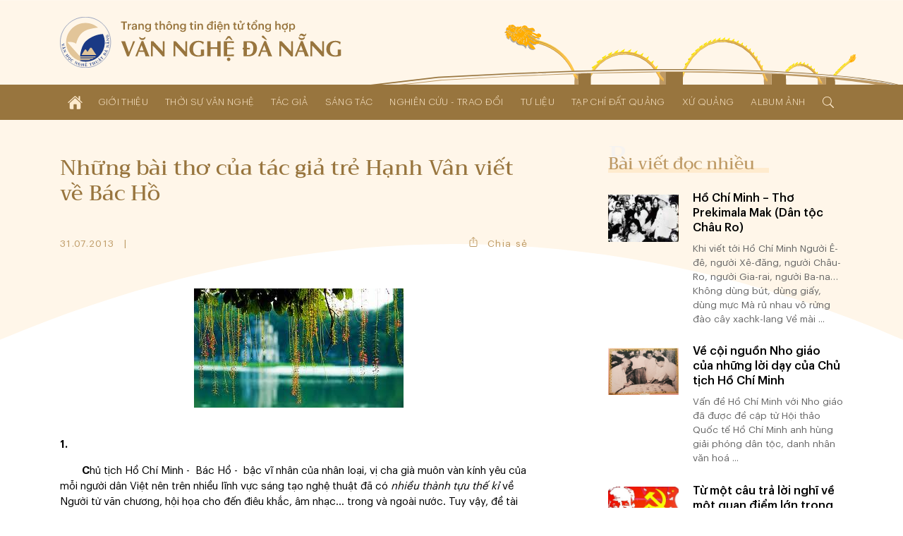

--- FILE ---
content_type: text/html; charset=UTF-8
request_url: https://vannghedanang.org.vn/nhung-bai-tho-cua-tac-gia-tre-hanh-van-viet-ve-bac-ho-186.html
body_size: 26927
content:
<!DOCTYPE html>
<html lang="vi" xmlns="http://www.w3.org/1999/xhtml">
<head>
    
	<meta charset="UTF-8">
	
	<meta name="viewport" content="width=device-width, initial-scale=1, maximum-scale=1, user-scalable=0">
	<meta name="HandheldFriendly" content="true">
	<meta name="format-detection" content="telephone=no">
	<meta name="apple-mobile-web-app-capable" content="yes">
	<meta name="apple-mobile-web-app-status-bar-style" content="black">
	<meta name="robots" content="index,follow">
	<meta name="googlebot" content="index,follow,snippet">
	<meta name="author" content="Trang thông tin điện tử tổng hợp Văn Nghệ Đà Nẵng">
	<meta name="keywords" content="văn học, văn nghệ đà nẵng, nghệ thuật đà nẵng, nghệ sĩ đà nẵng">
	<meta name="description" content="Liên hiệp các Hội Văn học - Nghệ thuật thành phố Đà Nẵng">
	
	<meta property="og:rich_attachment" content="true">
	<meta property="og:type" content="website">
	<meta property="og:site_name" content="vannghedanang.org.vn">
	<meta property="og:url" content="https://vannghedanang.org.vn/nhung-bai-tho-cua-tac-gia-tre-hanh-van-viet-ve-bac-ho-186.html">
	<meta property="og:title" content="Những bài thơ của tác giả trẻ Hạnh Vân viết về Bác Hồ">
	<meta property="og:description" content="Liên hiệp các Hội Văn học - Nghệ thuật thành phố Đà Nẵng">
	<meta property="og:image" content="https://vannghedanang.org.vn/app/upload/post/2013-07-31/20130731103336_loc_vung.jpg">
	<meta property="og:image:alt" content="Những bài thơ của tác giả trẻ Hạnh Vân viết về Bác Hồ">
	<meta property="og:image:type" content="image/jpeg">
	<meta property="og:image:width" content="297">
	<meta property="og:image:height" content="169">
	
	<link rel="canonical" href="https://vannghedanang.org.vn/nhung-bai-tho-cua-tac-gia-tre-hanh-van-viet-ve-bac-ho-186.html">
	<link rel="alternate" hreflang="vi-vn" href="https://vannghedanang.org.vn/nhung-bai-tho-cua-tac-gia-tre-hanh-van-viet-ve-bac-ho-186.html">
	<link rel="stylesheet" href="/core/common/css/vr.css">
	<link rel="stylesheet" href="/core/common/css/icons.css">
	<link rel="stylesheet" href="/core/common/css/icons-outline.css">
	<link rel="stylesheet" href="/app/theme/default/css/style.css">
	<link rel="stylesheet" href="/app/theme/default/css/style_240.css" media="(min-width:240px)">
	<link rel="stylesheet" href="/app/theme/default/css/style_480.css" media="(min-width:480px)">
	<link rel="stylesheet" href="/app/theme/default/css/style_640.css" media="(min-width:640px)">
	<link rel="stylesheet" href="/app/theme/default/css/style_768.css" media="(min-width:768px)">
	<link rel="stylesheet" href="/app/theme/default/css/style_1024.css" media="(min-width:1024px)">
	<link rel="stylesheet" href="/app/theme/default/css/style_1170.css" media="(min-width:1170px)">
	
	<script>window.addEventListener('load',function(){window.Config=new(function(){this.base_rel=VR.Cookie.get('site-path');this.base_url=location.protocol+'//'+location.hostname+this.base_rel;this.core_rel=this.base_rel+'/core';this.cms_rel=this.base_rel+'/cms';this.cms_theme_rel=this.cms_rel+'/theme/'+VR.Cookie.get('cms-theme');this.app_rel=this.base_rel+'/app';this.app_theme_rel=this.app_rel+'/theme/'+VR.Cookie.get('site-theme');this.app_upload_rel=this.app_rel+'/upload';});});</script>
	<script>(function(global,factory){typeof exports==='object'&&typeof module!=='undefined'?module.exports=factory():typeof define==='function'&&define.amd?define(factory):(global.VR=factory());}(this,(function(){"use strict";var
version='1.1.0.1',license='VARA Inc',win=window,doc=win.document,body=doc.body||doc.documentElement,fail=[null,undefined],proto=Array.prototype,index=proto.indexOf,slice=proto.slice,concat=proto.concat,splice=proto.splice,$=function(selector,context){return new $.fn.init(selector,context);};$.fn=$.prototype={version:version,copyright:license};$.extend=$.fn.extend=function(){var args=arguments,obj=args[0]||{},len=args.length,i=1;if(len===i){obj=this;i--;}for(;i<len;i++){for(var prop in args[i]){obj[prop]=args[i][prop];if(typeof args[i][prop]==='function'){var pObj=obj[prop].prototype,pArgs=args[i][prop].prototype;if(pArgs!==undefined){for(var key in pArgs){pObj[key]=pArgs[key];}}}}}return obj;};$.extend({map:function(obj,callback){var len=obj.length,arr=[];var push=function(array){array.forEach(function(v){arr.push(v)})};for(var i=0;i<len;i++){if(isArray(obj[i]))push(this.map(obj[i],callback));else{var call=callback(obj[i],i);if(isArray(call))push(call);else if(fail.indexOf(call)<0)arr.push(call);}}return arr.length>0?arr:obj;},each:function(obj,callback){if(isArray(obj)){obj.forEach(function(item,i){callback(item,i)})}else{for(var key in obj){callback(key,obj[key])}}return obj;},merge:function(){var arg=arguments,len=arg.length;for(var i=1;i<len;i++){for(var k in arg[i]){arg[0][k]=arg[i][k];}}return arg[0];}});$.extend({is:function(value){return isElementObject(value)&&typeof value.selector!=='undefined';}});$.extend({toSlug:function(text,skipDirectorySeparator){[["\u0065\u0309","\u1EBB"],["\u0065\u0301","\u00E9"],["\u0065\u0300","\u00E8"],["\u0065\u0323","\u1EB9"],["\u0065\u0303","\u1EBD"],["\u00EA\u0309","\u1EC3"],["\u00EA\u0301","\u1EBF"],["\u00EA\u0300","\u1EC1"],["\u00EA\u0323","\u1EC7"],["\u00EA\u0303","\u1EC5"],["\u0079\u0309","\u1EF7"],["\u0079\u0301","\u00FD"],["\u0079\u0300","\u1EF3"],["\u0079\u0323","\u1EF5"],["\u0079\u0303","\u1EF9"],["\u0075\u0309","\u1EE7"],["\u0075\u0301","\u00FA"],["\u0075\u0300","\u00F9"],["\u0075\u0323","\u1EE5"],["\u0075\u0303","\u0169"],["\u01B0\u0309","\u1EED"],["\u01B0\u0301","\u1EE9"],["\u01B0\u0300","\u1EEB"],["\u01B0\u0323","\u1EF1"],["\u01B0\u0303","\u1EEF"],["\u0069\u0309","\u1EC9"],["\u0069\u0301","\u00ED"],["\u0069\u0300","\u00EC"],["\u0069\u0323","\u1ECB"],["\u0069\u0303","\u0129"],["\u006F\u0309","\u1ECF"],["\u006F\u0301","\u00F3"],["\u006F\u0300","\u00F2"],["\u006F\u0323","\u1ECD"],["\u006F\u0303","\u00F5"],["\u01A1\u0309","\u1EDF"],["\u01A1\u0301","\u1EDB"],["\u01A1\u0300","\u1EDD"],["\u01A1\u0323","\u1EE3"],["\u01A1\u0303","\u1EE1"],["\u00F4\u0309","\u1ED5"],["\u00F4\u0301","\u1ED1"],["\u00F4\u0300","\u1ED3"],["\u00F4\u0323","\u1ED9"],["\u00F4\u0303","\u1ED7"],["\u0061\u0309","\u1EA3"],["\u0061\u0301","\u00E1"],["\u0061\u0300","\u00E0"],["\u0061\u0323","\u1EA1"],["\u0061\u0303","\u00E3"],["\u0103\u0309","\u1EB3"],["\u0103\u0301","\u1EAF"],["\u0103\u0300","\u1EB1"],["\u0103\u0323","\u1EB7"],["\u0103\u0303","\u1EB5"],["\u00E2\u0309","\u1EA9"],["\u00E2\u0301","\u1EA5"],["\u00E2\u0300","\u1EA7"],["\u00E2\u0323","\u1EAD"],["\u00E2\u0303","\u1EAB"],["\u0045\u0309","\u1EBA"],["\u0045\u0301","\u00C9"],["\u0045\u0300","\u00C8"],["\u0045\u0323","\u1EB8"],["\u0045\u0303","\u1EBC"],["\u00CA\u0309","\u1EC2"],["\u00CA\u0301","\u1EBE"],["\u00CA\u0300","\u1EC0"],["\u00CA\u0323","\u1EC6"],["\u00CA\u0303","\u1EC4"],["\u0059\u0309","\u1EF6"],["\u0059\u0301","\u00DD"],["\u0059\u0300","\u1EF2"],["\u0059\u0323","\u1EF4"],["\u0059\u0303","\u1EF8"],["\u0055\u0309","\u1EE6"],["\u0055\u0301","\u00DA"],["\u0055\u0300","\u00D9"],["\u0055\u0323","\u1EE4"],["\u0055\u0303","\u0168"],["\u01AF\u0309","\u1EEC"],["\u01AF\u0301","\u1EE8"],["\u01AF\u0300","\u1EEA"],["\u01AF\u0323","\u1EF0"],["\u01AF\u0303","\u1EEE"],["\u0049\u0309","\u1EC8"],["\u0049\u0301","\u00CD"],["\u0049\u0300","\u00CC"],["\u0049\u0323","\u1ECA"],["\u0049\u0303","\u0128"],["\u004F\u0309","\u1ECE"],["\u004F\u0301","\u00D3"],["\u004F\u0300","\u00D2"],["\u004F\u0323","\u1ECC"],["\u004F\u0303","\u00D5"],["\u01A0\u0309","\u1EDE"],["\u01A0\u0301","\u1EDA"],["\u01A0\u0300","\u1EDC"],["\u01A0\u0323","\u1EE2"],["\u01A0\u0303","\u1EE0"],["\u00D4\u0309","\u1ED4"],["\u00D4\u0301","\u1ED0"],["\u00D4\u0300","\u1ED2"],["\u00D4\u0323","\u1ED8"],["\u00D4\u0303","\u1ED6"],["\u0041\u0309","\u1EA2"],["\u0041\u0301","\u00C1"],["\u0041\u0300","\u00C0"],["\u0041\u0323","\u1EA0"],["\u0041\u0303","\u00C3"],["\u0102\u0309","\u1EB2"],["\u0102\u0301","\u1EAE"],["\u0102\u0300","\u1EB0"],["\u0102\u0323","\u1EB6"],["\u0102\u0303","\u1EB4"],["\u00C2\u0309","\u1EA8"],["\u00C2\u0301","\u1EA4"],["\u00C2\u0300","\u1EA6"],["\u00C2\u0323","\u1EAC"],["\u00C2\u0303","\u1EAA"]].forEach(function(item){text=text.replace(item[0],item[1])});text=text.toLowerCase().replace(/à|á|ạ|ả|ã|â|ầ|ấ|ậ|ẩ|ẫ|ă|ằ|ắ|ặ|ẳ|ẵ/gi,"a").replace(/ò|ó|ọ|ỏ|õ|ô|ồ|ố|ộ|ổ|ỗ|ơ|ờ|ớ|ợ|ở|ỡ/gi,"o").replace(/è|é|ẹ|ẻ|ẽ|ê|ề|ế|ệ|ể|ễ/gi,"e").replace(/ù|ú|ụ|ủ|ũ|ư|ừ|ứ|ự|ử|ữ/gi,"u").replace(/ì|í|ị|ỉ|ĩ/gi,"i").replace(/ỳ|ý|ỵ|ỷ|ỹ/gi,"y").replace(/đ/gi,"d").replace(/[^a-z0-9\/]/g,"-").replace(/^\-+|\-+$/g,"");if(skipDirectorySeparator!==true)text=text.replace(/\//g,"-");return text.replace(/-+/g,"-");},toTime:function(value,returnType){var s,j,date,time,rep;value=decodeURIComponent(value).trim();if(value.indexOf('/')>0){s='/';j='-';}else{s='-';j='/';}date=value.split(' ');time=date.length>1?date[1]:'';date=date[0].split(s);date.reverse();switch(returnType.trim()){case'date':rep=date.join(j);break;case'time':rep=time;break;default:rep=date.join(j)+(time?' '+time:'');}return rep;},toNumber:function(value,json){var string=value.toString(),minus=string.substr(0,1),decimal=',',currency='',pattern=/(\d+)(\d{3})/,int,float,separator;if(json!==undefined){if(json.decimal==='.')decimal=json.decimal;if(json.currency!==undefined)currency=' '+json.currency;}separator=decimal===','?'.':',';string=string.replace(/[+-]/g,'').split('.');int=string[0].toString();while(pattern.test(int)){int=int.replace(pattern,'$1'+separator+'$2');}float='';if(string.length>1){float=decimal+string[1];if(json!==undefined&&!isNaN(json.decimalPoint)){if(float.substr(1).length>json.decimalPoint){float=float.substr(1);float=Number('0.'+float);float=float.toFixed(json.decimalPoint);float=float!==0?decimal+float.toString().substr(2):''}}}value=int+float;if(value!==''){value+=currency;if(minus==='-')value=minus+value;}return value;},toStyle:function(styleJson){var rep=[];for(var k in styleJson){rep.push(k+':'+styleJson[k]);}return rep.join(';');}});$.extend({copy:function(element){var tmp=$.create('textarea').css({width:0,height:0,overflow:'hidden'}).add(body);tmp.val($(element).val())[0].select();doc.execCommand('copy');tmp.remove();},create:function(tagName){return this(doc.createElement(tagName))},event:function(){var args=arguments,obj=args[0];if(isPlainObject(obj)){$(obj.element).on(obj.event,function(){load(obj.attribute);})}else isString(obj)?load(obj):load();function load(attr){args=slice.call(args,(typeof attr==='undefined'?0:1));args.forEach(function(array){obj=typeof attr==='undefined'?$(array[0]):$('['+attr+'*='+array[0]+']');for(var key in array[1]){obj.on(key.toString(),array[1][key])}});}},});$.extend({Form:function(selector){var elements=selector===undefined?$('body [name]'):$('[name]',isString(selector)?$(selector):selector),data=[];elements.map(function(element){var elm=$(element),tag=element.tagName.toLowerCase(),name=elm.attr('name'),value,type;if(tag==='select')value=elm.child().length>0?elm.val():'';else{value=elm.val();if(tag==='input'){type=elm.attr('type');if(type==='radio'||type==='checkbox'){if(!element.checked)value=null;}}}if(value!==null){data.push({name:name,value:encodeURIComponent(value)});}});return{data:data,add:function(name,value){data.push({name:name,value:encodeURIComponent(value)})},set:function(name,value){var exist=data.some(function(item,i){if(item.name===name){data.splice(i,1,{name:name,value:encodeURIComponent(value)});return true;}});if(!exist)this.add(name,value);},has:function(name){return data.some(function(item){return item.name===name;})},get:function(name){var value='';data.some(function(item){if(item.name===name||item.name.substr(0,item.name.indexOf('['))===name){value=decodeURIComponent(item.value).trim();return true;}});return value;},getAll:function(name){var values=[];data.map(function(item){if(item.name===name||item.name.substr(0,item.name.indexOf('['))===name){values.push(decodeURIComponent(item.value));}});return values;},remove:function(name){data.some(function(item,i){if(item.name===name){data.splice(i,1);return true;}});},names:function(){return data.map(function(item){return item.name});},values:function(){return data.map(function(item){return decodeURIComponent(item.value)});},params:function(notEmpty){var query=[];data.map(function(item){var param=item.name+'='+item.value;if(notEmpty===true){if(item.value!=='')query.push(param);}else query.push(param);});return query.join('&');},isEmpty:function(){return!this.values().some(function(value){return value!=='';})}}},Popup:function(obj){var
wait=null,time=(new Date()).getTime(),id=obj.id!==undefined?obj.id:'',timeout=obj.timeout!==undefined?obj.timeout:0,duration=obj.duration!==undefined?obj.duration:0.35,eventExit=obj.eventExit!==undefined?obj.eventExit:true,proto={id:'VRLightBox-'+time,init:function(){var self=this,backId='#'+this.id,backCss=[],foreClass='.VRLightBoxFore-'+time,foreCss=[],css,tag,value;var cssPush=function(target,obj){for(var key in obj){value=obj[key];if(isArray(value)){value.forEach(function(item){target.push(key+':'+item);})}else target.push(key+':'+value)}};var backCssObj={"width":"100%","height":"100%","background":"rgba(0,0,0,.4)","display":["flex","-webkit-flex"],"align-items":"center","-webkit-align-items":"center","justify-content":"center","-webkit-justify-content":"center","position":"fixed","top":0,"left":0,"opacity":0,"transition":(duration/1.5)+"s","z-index":999};if(obj.backCss!==undefined){backCssObj=$.merge(backCssObj,obj.backCss);}cssPush(backCss,backCssObj);var foreCssObj={"width":'auto',"height":'auto',"max-width":'100%',"max-height":'100vh',"overflow":'auto',"display":"inline-block","background":'#fff',"border-radius":'3px',"box-shadow":'0 5px 20px rgba(0,0,0,0.1)',"position":'relative',"opacity":0,"transition":duration+"s ease-out","transform":"scale3d(0.1,0.1,0.1)","-webkit-transform":"scale3d(0.1,0.1,0.1)"};if('foreCss'in obj){foreCssObj=$.merge(foreCssObj,obj.foreCss);}cssPush(foreCss,foreCssObj);css=backId+' {'+backCss.join(';')+'}'+backId+'[show] {'+'opacity: 1'+'}'+backId+' > '+foreClass+'{'+foreCss.join(';')+'}'+backId+' > '+foreClass+'[show] {'+'opacity: 1;'+'transform: scale3d(1,1,1);'+'-webkit-transform: scale3d(1,1,1);'+'}';tag=$.create('div').attr('id',this.id).add();$.create('style').html(css).add(tag);var div=$.create('div').class(foreClass.substr(1)).add(tag);if(id)div.attr('id',id);if(isObject(obj.content))obj.content.add(div);else div.html(obj.content);if(eventExit){tag.click(function(e){if(this.isEqualNode(e.target)){self.exit()}});}if(isFunction(obj.onCallback))obj.onCallback();var show=function(){document.activeElement.blur();tag.attr('show',1);$(foreClass,tag).attr('show',1);$(foreClass,tag).css({"transform":"none","-webkit-transform":"none"});if(timeout>0){wait=setTimeout(function(){self.exit();},timeout*1000);}if(isFunction(obj.inCallback)){obj.inCallback();}};if(duration===0)show();else setTimeout(function(){show()},10);},exit:function(callback){var box=$('#'+this.id);if(box.has()){box.remove();if(wait)clearTimeout(wait);if(isFunction(callback))callback();else{if(isFunction(obj.outCallback))obj.outCallback();}}}};proto.init();return proto;},Query:{data:(function(){var query=location.search.trim();if(query==='')return[];else{var data=[];query=query.substr(1).split('&');query.forEach(function(param){param=param.split('=');data.push({"name":param[0],"value":param[1]})});return data;}}()),get:function(name,all){var values=[],value=null;this.data.some(function(item){if(item.name===name){value=item.value;if(all===true)values.push(value);else return true;}});if(all===true)return values.length>0?values:null;else return value;},has:function(name){return this.get(name)!==null;},add:function(name,value){this.data.push({"name":name,"value":value})},set:function(name,value){if(!this.has(name)){this.data.push({"name":name,"value":value});}else{this.data.some(function(item){if(item.name===name){if(value!==null){item.value=value;return true;}}})}},remove:function(name,value){var self=this;this.data.some(function(item,i){if(item.name===name){if(value!==undefined){if(item.value===value){self.data.splice(i,1);return true;}}else self.data.splice(i,1);}});},removeIncludes:function(name,value){var items=[];this.data.forEach(function(item){if(!item.name.includes(name)){if(value!==undefined){if(item.value!==value){items.push(item);}}else items.push(item);}});this.data=items;},params:function(){var param=[];this.data.forEach(function(item){param.push(item.name+'='+item.value);});return param.join('&');},assign:function(){location.assign(this.data.length>0?'?'+this.params():location.pathname);}},Parse:{number:function(string,decimal_separator,decimal_length){var decimal=decimal_separator=='.'?'.':',',separator=decimal==','?'.':',',match=string.toString().match(new RegExp('^[+-]?(\\d{1,3}(\\'+separator+'\\d{3,})+|\\d+)(\\'+decimal+'\\d+)?','g'));if(match&&match!='+'&&match!='-'){match=Number(match.toString().replace(new RegExp('\\'+separator,'g'),'').replace(decimal,'.'));if(!isNaN(decimal_separator))match=match.toFixed(decimal_separator);if(!isNaN(decimal_length))match=match.toFixed(decimal_length);}else match=null;return match;},integer:function(string){var v=string.toString().match(/[+-]?\d+/g);return v&&v!=='+'&&v!=='-'?Number(v.join('')):null;},letter:function(string){var v=string.match(/[a-zA-Z]/g);return v?v.join(''):null;},specialChars:function(string){var v=string.match(/[^a-zA-Z0-9]/g);return v?v.join(''):null;},style:function(string){var obj={},items=string.split(';');items.map(function(item){if(item.trim()!==''){item=item.split(':');obj[item[0].trim()]=item[1].trim();}});return obj;}},Entry:{date:function(e,dateFormat){var elm=e.target,key=e.keyCode,value=elm.value,valueDigit=(value.match(/\d/g)||[]).slice(0,10).join(''),format=(dateFormat||'dd/mm/yyyy').toLowerCase(),formatItems=format.split(/[^ymd]/g),formatSeparator=format.match(/[^ymd]/g).slice(0,1).toString();if(![8,46].includes(key)){var dateItems=[];formatItems.map(function(item){dateItems.push(valueDigit.substr(dateItems.join('').length,item.length))});elm.value=dateItems.join(formatSeparator);}},time:function(e){var elm=e.target,key=e.keyCode,value=elm.value,items=(value.match(/\d/g)||[]).slice(0,6),length=items.length,digit=items.join(''),timeString='';if(![8,46].includes(key)){items.map(function(item,i){timeString+=item;if(i<length-1&&i%2===1)timeString+=':';var pair=parseInt(digit.slice(i-1,i+1));if(i===1&&pair>23)timeString='';else if((i===3||i===5)&&pair>59)timeString=timeString.substr(0,i);});}elm.value=timeString;},slug:function(e){var elm=e.target,value=elm.value;elm.value=$.toSlug(value);},letter:function(e){var elm=e.target,value=elm.value;value=value.match(/[^a-zA-Z]/g);value=value?value.join(''):'';elm.value=value;},number:function(e,options){var element=e.target,decimal=options!=undefined&&options.decimal=='.'?'.':',',match=element.value.match(new RegExp('[\\+\\-0-9\\'+decimal+']','g')),position=element.selectionStart,key=e.keyCode,value,str;if(key==8||key==46){value=match?match.join('').replace(decimal,'.'):'';if(value!=''&&position>=element.value.length){if(options!=undefined&&options.currency!=undefined)value=value.substr(0,value.length-1);if(value.substr(value.length-1)=='.')value=value.substr(0,value.length-1);}}else{value=match?match.join(''):'';str=value.match(new RegExp('[\\'+decimal+']','g'));if(str){if(str.length==1){if(value.substr(value.length-1)!=decimal){var thousand=decimal==','?'.':',';value=value.match(new RegExp('^[+-]?(\\d{1,3}(\\'+thousand+'\\d{3,})+|\\d*)(\\'+decimal+'\\d+)?','g'));if(value&&value!='-'&&value!='+')value=value.toString().replace(new RegExp('\\'+thousand,'g'),'').replace(decimal,'.');}}else value=$.Parse.number(value,decimal);}}if(options!==undefined&&(options.vMin!==undefined||options.vMax!==undefined||options.vDefault!==undefined)){str=match?match.join(''):'';if(str.substr(str.length-1)!==decimal){str=Number(str.replace(decimal,'.'));if(options.vMin!==undefined&&str<options.vMin)value=options.vMin;if(options.vMax!==undefined&&str>options.vMax)value=options.vMax;if(options.vDefault!==undefined)value=options.vDefault;}}value=value.toString();if(value.match(/^0[1-9]/))value=0;else if(value.match(/^00/))value=0;element.value=value!='-'&&value!='+'?$.toNumber(value,options):value;},integer:function(e,options){var elm=e.target,value=elm.value,match;match=value.match(/[\+\-\d]/g);match=match?$.Parse.integer(match.join('')):'';match=match=='00'?0:match;if(options!=undefined){value=match;if(options.vMin!=undefined&&match<options.vMin)value=options.vMin;if(options.vMax!=undefined&&match>options.vMax)value=options.vMax;if(options.vDefault!=undefined)value=options.vDefault;elm.value=value;}else elm.value=!isNaN(value)?match:'';}},Cookie:{get:function(name){name=name+"=";var cookies=decodeURIComponent(document.cookie).split(';'),length=cookies.length,char,i;for(i=0;i<length;i++){char=cookies[i];while(char.charAt(0)==' '){char=char.substring(1);}if(char.indexOf(name)==0){return char.substring(name.length,char.length);}}return'';},set:function(name,value,expireDays){var expires='';if(!isNaN(expireDays)&&expireDays!==0){var date=new Date();date.setTime(date.getTime()+(expireDays*24*60*60*1000));expires=';expires='+date.toUTCString();}document.cookie=name+'='+value+expires+';path=/';},has:function(name){return this.get(name)!=='';},remove:function(){var args=slice.call(arguments);args.forEach(function(cookie){this.set(cookie,'',-1);}.bind(this));}},String:{addslashes:function(string){return string.replace(/(["'])/g,'\\$1')}},Base64:{key:"ABCDEFGHIJKLMNOPQRSTUVWXYZabcdefghijklmnopqrstuvwxyz0123456789+/=",encode:function(input){var output="";var chr1,chr2,chr3,enc1,enc2,enc3,enc4;var i=0;input=Base64._utf8_encode(input);while(i<input.length){chr1=input.charCodeAt(i++);chr2=input.charCodeAt(i++);chr3=input.charCodeAt(i++);enc1=chr1>>2;enc2=((chr1&3)<<4)|(chr2>>4);enc3=((chr2&15)<<2)|(chr3>>6);enc4=chr3&63;if(isNaN(chr2)){enc3=enc4=64;}else if(isNaN(chr3)){enc4=64;}output=output+this.key.charAt(enc1)+this.key.charAt(enc2)+this.key.charAt(enc3)+this.key.charAt(enc4);}return output;},decode:function(input){var output="",i=0,chr1,chr2,chr3,enc1,enc2,enc3,enc4;input=input.replace(/[^A-Za-z0-9\+\/\=]/g,"");while(i<input.length){enc1=this.key.indexOf(input.charAt(i++));enc2=this.key.indexOf(input.charAt(i++));enc3=this.key.indexOf(input.charAt(i++));enc4=this.key.indexOf(input.charAt(i++));chr1=(enc1<<2)|(enc2>>4);chr2=((enc2&15)<<4)|(enc3>>2);chr3=((enc3&3)<<6)|enc4;output=output+String.fromCharCode(chr1);if(enc3!=64){output=output+String.fromCharCode(chr2);}if(enc4!=64){output=output+String.fromCharCode(chr3);}}output=Base64._utf8_decode(output);return output;},_utf8_encode:function(string){string=string.replace(/\r\n/g,"\n");var utftext="";for(var n=0;n<string.length;n++){var c=string.charCodeAt(n);if(c<128){utftext+=String.fromCharCode(c);}else if((c>127)&&(c<2048)){utftext+=String.fromCharCode((c>>6)|192);utftext+=String.fromCharCode((c&63)|128);}else{utftext+=String.fromCharCode((c>>12)|224);utftext+=String.fromCharCode(((c>>6)&63)|128);utftext+=String.fromCharCode((c&63)|128);}}return utftext;},_utf8_decode:function(utftext){var string="",i=0,c,c1,c2;c=c1=c2=0;while(i<utftext.length){c=utftext.charCodeAt(i);if(c<128){string+=String.fromCharCode(c);i++;}else if((c>191)&&(c<224)){c1=utftext.charCodeAt(i+1);string+=String.fromCharCode(((c&31)<<6)|(c1&63));i+=2;}else{c1=utftext.charCodeAt(i+1);c2=utftext.charCodeAt(i+2);string+=String.fromCharCode(((c&15)<<12)|((c1&63)<<6)|(c2&63));i+=3;}}return string;}}});var init=$.fn.init=function(selector,context){var tag=this,i=0;if(typeof context==='undefined')context=document;if(isString(selector)){var push=function(element){var items=slice.call(element.querySelectorAll(selector.trim()));items.forEach(function(item){tag[i]=item;i++;});};if(isElementObject(context)){var len=context.length,j=0;for(;j<len;j++)push(context[j]);}else push(context)}else if(isArray(selector)){selector.forEach(function(item){tag[i]=item;i++;})}else if(isObject(selector)){tag[0]=selector;i=1;}if($.is(selector))return selector;else{tag.length=i;tag.context=context;tag.selector=selector;return tag;}};init.prototype=$.fn;$.each({tag:function(e){return e.tagName;},no:function(e){return index.call(e.parentNode.children,e);},inWidth:function(e){return e.clientWidth;},outWidth:function(e){var css=window.getComputedStyle(e);return e.offsetWidth+parseInt(css.getPropertyValue('margin-left'))+parseInt(css.getPropertyValue('margin-right'));},inHeight:function(e){return e.clientHeight;},outHeight:function(e){var css=window.getComputedStyle(e);return e.offsetHeight+parseInt(css.getPropertyValue('margin-top'))+parseInt(css.getPropertyValue('margin-bottom'));}},function(name,fn){$.fn[name]=function(){var data=this.map(function(element){return fn(element);});return data.length===1?data[0]:data;}});$.each({width:function(e,value){if(value===undefined)return e.offsetWidth;else $(e).css('width',value)},height:function(e,value){if(value===undefined)return e.offsetHeight;else $(e).css('height',value)},left:function(e,value){if(value===undefined)return e.offsetLeft;else $(e).css('left',value)},top:function(e,value){if(value===undefined)return e.offsetTop;else $(e).css('top',value)},rollTop:function(e,value){if(value===undefined)return e.scrollTop;else e.scrollTop=$.Parse.integer(value);},rollLeft:function(e,value){if(value===undefined)return e.scrollLeft;else e.scrollLeft=value;},rollWidth:function(e,value){if(value===undefined)return e.scrollWidth;else e.scrollWidth=value;},checked:function(e,value){if(value===undefined)return e.checked;else e.checked=value}},function(name,fn){$.fn[name]=function(value){var data=this.map(function(element){value=value!==undefined&&isNumber(value)?value+'px':value;return fn(element,value)});return data.length===1?data[0]:data;}});$.each({html:function(element,value){if(value===undefined)return element.innerHTML;else element.innerHTML=value;},outHtml:function(element,value){if(value===undefined)return element.outerHTML;else element.outerHTML=value;},val:function(element,value){var tag=element.tagName.toLowerCase(),tags=['input','textarea','select'];if(tags.includes(tag)){if(value===undefined){var val='';switch(tag){case'input':case'textarea':val=element.value;break;case'select':var selected=element.options[element.selectedIndex];if(typeof selected!=='undefined')val=selected.value;break;default:val=element.textContent;}return val;}else{switch(tag){case'input':case'textarea':element.value=value;break;case'select':var len=element.options.length;for(var i=0;i<len;i++){if(element.options[i].value===value){element.selectedIndex=i;break;}}break;default:element.textContent=value;}}}else{if(value===undefined)return element.innerText;else element.innerText=value;}},},function(name,fn){$.fn[name]=function(value){var data=this.map(function(element){return fn(element,value)});return isArray(data)&&data.length===1?data[0]:data;}});$.each({add:function(element,context){if(isElementObject(context)){context.map(function(item){item.appendChild(element);})}else{var con=isObject(context)?context:document.body;con.appendChild(element)}},remove:function(element,context){if(context===undefined)element.parentNode.removeChild(element);else{if(isElementObject(context)){context.map(function(elm){elm.removeChild(element);})}else{var con=isObject(context)?context:document.body;con.removeChild(element)}}}},function(name,fn){$.fn[name]=function(context){return this.map(function(element){return fn(element,context)});}});$.each({before:function(element,target,isNode){var context=isNode===true?target.parentNode:target.parentElement;if(isObject(context))context.insertBefore(element,target);else context.appendChild(element);},after:function(element,target,isNode){var context=target.parentNode;target=isNode===true?target.nextSibling:target.nextElementSibling;if(isObject(target))context.insertBefore(element,target);else context.appendChild(element);}},function(name,fn){$.fn[name]=function(target,isNode){return this.map(function(element){if(isElementObject(target)){target.map(function(item){fn(element,item,isNode)})}else fn(element,target,isNode)})}});$.each({next:function(element,isNode){return isNode===true?element.nextSibling:element.nextElementSibling;},prev:function(element,isNode){return isNode===true?element.previousSibling:element.previousElementSibling;}},function(name,fn){$.fn[name]=function(isNode){var data=this.map(function(elm){return fn(elm,isNode)});return isArray(data)?$(data):null;}});$.fn.extend({map:function(callback){var script=callback.toString().replace(/[\s\t\r\n]/g,''),args=script.slice(script.indexOf('(')+1,script.indexOf(')')).split(',').length;return $.map(this,function(element,index){return callback.apply(this,args===2?[element,index]:[element])}.bind(this));},has:function(){return this.length>0;},arr:function(){var data=[],length=this.length;for(var i=0;i<length;i++)data.push(this[i])
return data;},clone:function(deep){return $(this.map(function(elm){return elm.cloneNode(deep)}))},contain:function(element){return this.arr().includes(element);},parent:function(level,isElement){if(typeof level==='undefined'||!isNumber(level)||level<1)level=1;return $(this.map(function(element){var i=0;while(i<level){i++;element=isElement===true?element.parentElement:element.parentNode;}return element;}));},parentUntil:function(selector){var targetElements=$(selector),data=this.map(function(element){while(!targetElements.contain(element)){element=element.parentElement;}return element;});return isArray(data)?$(data):null;},replace:function(element,context){element=isElementObject(element)?element[0]:element;return this.map(function(el){if(context===undefined)el.parentNode.replaceChild(element,el);else context.replaceChild(element,el)})},first:function(){return $(this[0]);},last:function(){return $(this[this.length-1]);},node:function(index){return this.map(function(element){var nodes=slice.call(element.childNodes);return index!==undefined&&!isNaN(index)?nodes[index]:nodes;})},child:function(index){var tags=this.map(function(element){var child=slice.call(element.children);if(!isNaN(index))return child[index];else return child;});return isArray(tags)?$(tags):[];},firstChild:function(){return this.child(0)},lastChild:function(){return this.child(this.child().length-1)},on:function(event,method,useCapture){return this.map(function(element){var capture=false;if(isString(event)){if(typeof useCapture!=='undefined')capture=useCapture;element.addEventListener(event,method,capture);}else{if(isPlainObject(event)){for(var key in event){key=key.toLowerCase();method=event[key];if(isPlainObject(method)){capture=method.capture;method=method.method;}element.addEventListener(key,method,capture)}}}});},off:function(event,method,useCapture){return this.map(function(element){var capture=false;if(isString(event)){if(typeof useCapture!=='undefined')capture=useCapture;element.removeEventListener(event,method,capture);}else{if(isPlainObject(event)){for(var key in event){key=key.toLowerCase();method=event[key];if(isPlainObject(method)){capture=method.capture;method=method.method;}element.removeEventListener(key,method,capture)}}}});},css:function(name,value){var priority=null;if(isPlainObject(name)){return this.map(function(element){for(var key in name){if(isArray(name[key])){value=name[key][0];priority=name[key][1];}else value=name[key];element.style.setProperty(key,value,priority)}})}else if(typeof value!=='undefined'&&isString(name)){if(isArray(value)){priority=value[1];value=value[0];}return this.map(function(element){element.style.setProperty(name,value,priority)})}else{var isArrayName=isArray(name),data=this.map(function(element){var css=window.getComputedStyle(element);if(isArrayName){var val=[];name.forEach(function(item){val.push(css.getPropertyValue(item.trim()))});return val;}else return css.getPropertyValue(name);});return isArray(data)&&data.length===1?data[0]:data;}},removeCss:function(){var args=slice.call(arguments);return this.map(function(element){var css=element.style;args.forEach(function(arg){css.removeProperty(arg)});if(css.length===0){$(element).removeAttr('style');}});},attr:function(name,value){var isObj=isPlainObject(name);if(isObj||(typeof value!=='undefined'&&isString(name))){return this.map(function(element){if(isObj){for(var key in name)element.setAttribute(key,name[key])}else element.setAttribute(name,value);});}else{var data=this.map(function(element){if(typeof name==='undefined'){var json={},items=element.attributes,length=items.length;for(var i=0;i<length;i++){json[items[i].name]=items[i].value;}return json;}else{if(isArray(name)){var val=[];name.forEach(function(item){val.push(element.getAttribute(item.trim()))});return val;}else return element.getAttribute(name);}});if(isArray(data))return data.length===1?data[0]:data;else return null;}},hasAttr:function(name){if(!this.has())return false;else return this.map(function(element){if(element.nodeType===1)return element.hasAttribute(name);}).indexOf(false)<0;},removeAttr:function(){var args=slice.call(arguments);this.map(function(element){if(args.length>0){args.forEach(function(arg){element.removeAttribute(arg.trim())});}else{var items=element.attributes;while(items.length>0)element.removeAttribute(items[0].name)}});return this;},toggleAttr:function(name,value){this.map(function(element){if(isObject(name)){for(var key in name){if(element.hasAttribute(key))element.removeAttribute(key);else element.setAttribute(key,name[key]);}}else{if(element.hasAttribute(name))element.removeAttribute(name);else element.setAttribute(name,value);}});return this;},class:function(value){var data=this.map(function(element){if(typeof value==='undefined')return element.className.trim();else element.setAttribute('class',value);});return isArray(data)&&data.length===1?data[0]:data;},addClass:function(args){args=slice.call(arguments);return this.map(function(element){args.forEach(function(arg){element.classList.add(arg)})});},hasClass:function(value){return this.map(function(element){return element.classList.contains(value);}).indexOf(false)<0;},removeClass:function(args){args=slice.call(arguments);return this.map(function(element){args.forEach(function(arg){element.classList.remove(arg)})});},removeClassIncludes:function(value){return this.map(function(element){var items=slice.call(element.classList);items.forEach(function(item){if(item.includes(value))element.classList.remove(item);})})},toggleClass:function(args){args=slice.call(arguments);return this.map(function(element){args.forEach(function(arg){element.classList.toggle(arg)})});}});$.each(('load resize scroll '+'click dblclick contextmenu '+'blur focus focusin focusout '+'keydown keypress keyup '+'mousedown mouseup mousemove mouseover mouseout mouseenter mouseleave '+'change input select submit '+'touchstart touchend touchcancel').split(' '),function(name){name=name.trim();$.fn[name]=function(method,useCapture){return this.on(name,method,useCapture);}});return $;})));function isType(type,value){return typeof value===type}function isTrue(value){return value===true}function isFalse(value){return value===false}function isString(value){return isType('string',value)}function isNumber(value){return isType('number',value)}function isBoolean(value){return isType('boolean',value)}function isFunction(value){return isType('function',value)}function isObject(value){return isType('object',value)&&value!==null;}function isNull(value){return value===null}function isEmpty(value){return value===null||value.toString().trim()==='';}function isArray(value){return Array.isArray(value)}function isPlainObject(value){if(Object.prototype.toString.call(value)!=='[object Object]'){return false;}else{var proto=Object.getPrototypeOf(value);return proto===null||proto===Object.prototype;}}function isElementObject(value){if(isObject(value)){var prop=value.hasOwnProperty('length'),length=value.length;if(prop&&length>0){var i=0;while(i<length){if(Object.prototype.toString.call(value[i]).indexOf('[object HTML')>0)return false;i++;}return true;}}return false;}function isJson(value){try{JSON.parse(value);}catch(e){return false;}return true;}function isDigit(value){var pattern=/^\d+$/;return pattern.test(value.trim())}function isEmail(value){var pattern=/^\w+([\.-]?\w+)*@\w+([\.-]?\w+)*(\.\w{2,3})+$/;return pattern.test(value.trim());}function isPhone(value){var pattern=/^[0-9\s\(\)\-\+]+$/;return pattern.test(value.trim());}function isUrl(value){var pattern=/^http(s)?:\/\/[\w|\-.]+(\.[a-z]{2,})+(.*)?$/i;return pattern.test(value);}function isDate(value,international){var pattern=international===true?/^(\d{4})-(0[0-9]|1[0-2])-((0|1|2)[0-9]|3[0-1])$/:/^((0|1|2)[0-9]|3[0-1])\/(0[0-9]|1[0-2])\/(\d{4})$/;return pattern.test(value);}function isTime(value){var pattern=/^(0[0-9]|1[0-9]|2[0-3]):(0[0-9]|[1-5][0-9]):(0[0-9]|[1-5][0-9])$/;return pattern.test(value);}FormData.prototype.isEmpty=function(){return!Array.from(this.entries()).some(function(pair){return pair[1]!=='';})};FormData.prototype.params=function(not_empty_state){var query=[],pairs=Array.from(this.entries());pairs.forEach(function(p){var name=p[0],value=p[1],pair=name+'='+value;if(not_empty_state===true){if(value!==''){query.push(pair);}}else query.push(pair);});return query.join('&');};if(!String.prototype.hasOwnProperty('htmlSpecialChars')){String.prototype.htmlSpecialChars=function(){return this.replace(/&/g,'&amp;').replace(/'/g,'&apos;').replace(/"/g,'&quot;').replace(/\\/g,'\\\\').replace(/</g,'&lt;').replace(/>/g,'&gt;').replace(/\u0000/g,'\\0');}}Object.defineProperty(Array.prototype,'chunk',{value:function(chunkSize){var array=this;return[].concat.apply([],array.map(function(elem,i){return i%chunkSize?[]:[array.slice(i,i+chunkSize)];}));}});function loading(){var id='#vr-loading',css=id+' span {'+'width: 16px;'+'height: 16px;'+'background: #fff;'+'border-radius: 50%;'+'float: left;'+'margin: 0 7px;'+'display: inline-block;'+'transform: scale(0);'+'-webkit-transform: scale(0);'+'animation-name: ajax-loading-zoom;'+'animation-duration: 1.2s;'+'animation-iteration-count: infinite;'+'}'+id+' span:nth-child(1) {animation-delay: .2s}'+id+' span:nth-child(2) {animation-delay: .4s}'+id+' span:nth-child(3) {animation-delay: .6s}'+'@keyframes ajax-loading-zoom {'+'0% {'+'transform: scale(0);'+'-webkit-transform: scale(0);'+'}'+'50% {'+'transform: scale(1);'+'-webkit-transform: scale(1);'+'}'+'100% {'+'transform: scale(0);'+'-webkit-transform: scale(0);'+'}'+'}'+'@-webkit-keyframes ajax-loading-zoom {'+'0% {'+'transform: scale(0);'+'-webkit-transform: scale(0);'+'}'+'50% {'+'transform: scale(1);'+'-webkit-transform: scale(1);'+'}'+'100% {'+'transform: scale(0);'+'-webkit-transform: scale(0);'+'}'+'}';if(!VR(id).has()){return VR.Popup({id:id.substr(1),foreCss:{"box-shadow":'none',"background":'transparent'},duration:0,eventExit:false,content:'<style>'+css+'</style>'+'<div><span></span><span></span><span></span></div>'});}}function ajax(obj){var get=function(value,defaultValue){return value===undefined?defaultValue:value},has=function(value){return value!==undefined},http=new XMLHttpRequest(),data=get(obj.data,null),success=get(obj.success,function(){});http.open(get(obj.method,data?'post':'get'),obj.url,get(obj.async,true));if(has(obj.timeout))http.timeout=obj.timeout;if(has(obj.mimeType))http.overrideMimeType(obj.mimeType);if(has(obj.on)){var on=obj.on;for(var event in on){http.addEventListener(event,on[event]);}}if(has(obj.upload)){var upload=obj.upload;for(var event in upload){http.upload.addEventListener(event,upload[event])}}if(has(obj.credentials))http.withCredentials=obj.credentials;var params=[];if(isPlainObject(data)){for(event in data)params.push(event+'='+data[event]);data=params.join('&');}if(isArray(data)){data.forEach(function(item,i){params.push(i+'='+item)});data=params.join('&');}if(isString(data)){var type=has(obj.dataType)&&isString(obj.dataType)?obj.dataType:'application/x-www-form-urlencoded;charset=utf-8';http.setRequestHeader("Content-type",type);}if(has(obj.header)){var header=obj.header;for(var item in header){http.setRequestHeader(item,header[item]);}}if(has(obj.call)){if(isFunction(obj.call))obj.call(http);}http.send(data);http.onreadystatechange=function(){var state=this.readyState,status=this.status;if(has(obj.state)){var ready=obj.state,readyName;switch(state){case 0:readyName='unsent';break;case 1:readyName='opened';break;case 2:readyName='headers_received';break;case 3:readyName='loading';break;default:readyName='done';}if(isFunction(ready[readyName]))ready[readyName](this);}if(state===4){var response=this.responseText;if(has(obj.response)){switch(obj.response.toLowerCase()){case'url':response=this.responseURL;break;case'xml':response=this.responseXML;break;}}if(status===200)success(response,this);else{if(has(obj.error)){var error=obj.error;if(isFunction(error))error(this);else{if(has(error[status]))error[status](this);}}}}if(has(obj.stateCallback))obj.stateCallback(this);};return http;}function mes(text,obj){obj=obj!==undefined?obj:{};var color=obj.color!==undefined?obj.color:'red',align=obj.align!==undefined?obj.align:'center',margin=obj.margin!==undefined?obj.margin:'50px',timeout=obj.timeout!==undefined?obj.timeout:10,duration=obj.duration!==undefined?obj.duration:.15,overflow=obj.overflow!==undefined?obj.overflow:'auto',closeSizeIn=obj.closeSizeIn!==undefined?obj.closeSizeIn:'30%',closeSizeOut=obj.closeSizeOut!==undefined?obj.closeSizeOut:null,closeLineWidth=obj.closeLineWidth!==undefined?obj.closeLineWidth:'1px',closeLineColor=obj.closeLineColor!==undefined?obj.closeLineColor:'#000',closeDisplay=obj.closeDisplay!==undefined?obj.closeDisplay:true,random=(new Date()).getTime(),boxClose='.mes-close-'+random,boxContent='.mes-content-'+random;var margin_array,margin_n_h,margin_n_v,margin_u_h,margin_u_v;if(margin!==0){margin_array=margin.split(' ');if(margin_array.length>1){margin_n_h=margin_array[1];margin_n_v=margin_array[0];}else margin_n_h=margin_n_v=margin;margin_u_h=margin_n_h.match(/[^\d\.]/g).join('');margin_u_v=margin_n_v.match(/[^\d\.]/g).join('');closeSizeOut=closeSizeOut?closeSizeOut:margin_n_h;margin_n_h=VR.Parse.number(margin_n_h);margin_n_v=VR.Parse.number(margin_n_v);}else{margin_n_h=margin_n_v=0;margin_u_h=margin_u_v='';}var closeInSizeInt=VR.Parse.number(closeSizeIn),closeInSizeUnit=closeSizeIn.match(/[^\d\.]/g).join('');var margin_h=(margin_n_h*2)+margin_u_h,max_width='100% - '+margin_h,max_height=VR.Parse.number(window.innerHeight)-(margin_n_v*2),min_width='320px - '+margin_h,css=boxContent+'{'+'max-width: calc('+max_width+');'+'max-width: -webkit-calc('+max_width+');'+'max-height: '+max_height+'px;'+'min-width: calc('+min_width+');'+'min-width: -webkit-calc('+min_width+');'+'overflow: '+overflow+';'+'text-align: '+align+';'+'color:'+color+';'+'}'+boxClose+'{'+'width: '+closeSizeOut+';'+'height: '+closeSizeOut+';'+'position: absolute;'+'top: 0;'+'right: 0;'+'z-index: 1001'+'}'+boxClose+':before,'+boxClose+':after {'+'content: "";'+'width: '+closeSizeIn+';'+'height: '+closeLineWidth+';'+'background: '+closeLineColor+';'+'position: absolute;'+'top: 50%;'+'left: 50%;'+'transition: .3s ease-out'+'}'+boxClose+':before {'+'transform: translate3d(-50%, -50%, 0) rotate(45deg);'+'-webkit-transform: translate3d(-50%, -50%, 0) rotate(45deg);'+'}'+boxClose+':after {'+'transform: translate3d(-50%, -50%, 0) rotate(-45deg);'+'-webkit-transform: translate3d(-50%, -50%, 0) rotate(-45deg);'+'}'+boxClose+':hover:before,'+boxClose+':hover:after {'+'width: '+(closeInSizeInt*1.2)+closeInSizeUnit+''+'}';obj.timeout=timeout;obj.duration=duration;obj.content='<style rel="stylesheet">'+css+'</style>'+(closeDisplay?'<div class="'+boxClose.substr(1)+'"></div>':'')+'<div class="'+boxContent.substr(1)+'" style="margin: '+margin+'">'+text+'</div>';obj.foreCss='foreCss'in obj?VR.merge(obj.foreCss):{overflow:"visible"};var popup=VR.Popup(obj);VR(boxClose,VR('#'+popup.id)).click(function(){popup.exit()});return popup;}function confirm(obj){var box='.confirm-'+(new Date()).getTime(),css=box+' {min-width: 320px}'+box+' > * {'+'text-align: center;'+'}'+box+' > * {'+'display: inline-flex;'+'display: -webkit-inline-flex;'+'justify-content: center;'+'-webkit-justify-content: center;'+'align-items: center;'+'-webkit-align-items: center;'+'}'+box+' > label {'+'width: 100%;'+'padding: 35px 20px;'+'box-sizing: border-box;'+'display: block;'+'}'+box+' > span {'+'width: 50%;'+'height: 40px;'+'background: #e5e5e5;'+'cursor: pointer;'+'}'+box+' > span:hover {'+'background: #ff7733;'+'color: #fff'+'}';obj.eventExit=false;obj.content='<style rel="stylesheet">'+css+'</style>'+'<div class="'+box.substr(1)+'">'+'<label>'+obj.question+' ?</label>'+'<span>Đồng ý</span>'+'<span>Hủy bỏ</span>'+'</div>';var popup=VR.Popup(obj);var bt=VR('#'+popup.id+' '+box+' > span');VR(bt[0]).click(function(){popup.exit();obj.yes();});VR(bt[1]).click(function(){popup.exit();if(obj.no)obj.no();});return popup;}function popup(obj){var icon=obj.icon!==undefined?obj.icon:'',title=obj.title!==undefined?obj.title:'',margin=obj.margin!==undefined?obj.margin:'30px 40px',content=obj.content!==undefined?obj.content:'',boxId=(new Date()).getTime(),boxHead='.popup-head-'+boxId,boxContent='.popup-content-'+boxId,headHeight='60px';var css=boxHead+' {'+'height: '+headHeight+';'+'background: #fff;'+'border-bottom: solid thin #e5e5e5;'+'box-sizing: border-box'+'}'+boxHead+' > * {'+'float: left;'+'height: inherit;'+'display: flex;'+'display: webkit-flex;'+'align-items: center;'+'-webkit-align-items: center;'+'}'+boxHead+' .icon {'+'width: '+headHeight+';'+'background: url("'+icon+'") center no-repeat;'+'background-size: contain;'+'background-origin: content-box;'+'padding: 20px 10px 20px 30px'+'}'+boxHead+' .title {'+'width: calc(100% - 120px);'+'width: -webkit-calc(100% - 120px);'+'overflow: hidden;'+'box-sizing: border-box;'+'font-weight: 500;'+'font-size: 1.2em'+'}'+boxHead+' .close {'+'width: 60px;'+'position: relative;'+'}'+boxHead+' .close:before,'+boxHead+' .close:after {'+'content: "";'+'width: 25%;'+'height: 1px;'+'background: #333;'+'position: absolute;'+'top: 50%;'+'left: 50%;'+'transition: .3s ease-out'+'}'+boxHead+' .close:before {'+'transform: translate3d(-50%, -50%, 0) rotate(45deg);'+'-webkit-transform: translate3d(-50%, -50%, 0) rotate(45deg);'+'}'+boxHead+' .close:after {'+'transform: translate3d(-50%, -50%, 0) rotate(-45deg);'+'-webkit-transform: translate3d(-50%, -50%, 0) rotate(-45deg);'+'}'+boxHead+' .close:hover:before,'+boxHead+' .close:hover:after {width: 30%}'+boxContent+' {'+'max-width: 100%;'+'max-height: calc(95vh - '+headHeight+');'+'max-height: -webkit-calc(95vh - '+headHeight+');'+'overflow-y: auto;'+'overflow-x: hidden;'+'}'+boxContent+' > *:not(style) {'+'margin: '+margin+';'+'display: inline-block'+'}';obj.eventExit=false;obj.content='<style rel="stylesheet">'+css+'</style>\
                   <div class="'+boxHead.substr(1)+'">\
                   <span class="icon"></span>\
                   <span class="title">'+title+'</span>\
                   <span class="close"></span>\
                   </div>\
                   <div class="'+boxContent.substr(1)+'">'+content+'</div>';var popup=VR.Popup(obj);VR('.'+boxHead.substr(1)+' .close',VR('#'+popup.id)).click(function(){popup.exit();});return popup;}function push(message,state){var id='#notification',box=VR(id),duration_in=0.5,duration_out=10,css,tag,m_bg,s_bg;switch(state){case'success':m_bg='212,255,204';s_bg='aacca3';break;case'warning':m_bg='255,234,204';s_bg='ccbba3';break;default:m_bg='255,204,204';s_bg='cca3a3';}css=id+' {'+'max-width: 320px;'+'background: rgba('+m_bg+',1);'+'padding: 15px 30px;'+'box-sizing: border-box;'+'position: fixed;'+'top: 0;'+'left: 50%;'+'transform: translateX(-50%);'+'-webkit-transform: translateX(-50%);'+'border-radius: 0 0 2px 2px;'+'color: #505050;'+'font-weight: 400;'+'line-height: 1.5;'+'box-shadow: 0 2px 2px rgba(0,0,0,0.15);'+'z-index: 1001;'+'transition: '+duration_in+'s;'+'opacity: 0'+'}'+id+':before {'+'content: "";'+'width: 100%;'+'height: 2px;'+'background: #'+s_bg+';'+'position: absolute;'+'left: 0;'+'top: 0;'+'transition: '+duration_out+'s;'+'}'+id+'[state=active] {opacity: 1}'+id+'[state=active]:before {width: 0}';tag=VR.create('div').attr('id',id.substr(1)).html('<style>'+css+'</style><div>'+message+'</div>');if(box.has()){clearTimeout(window.pushTimeout);box.remove();tag.add();}else tag.add();setTimeout(function(){tag.attr('state','active');window.pushTimeout=setTimeout(function(){tag.remove();},duration_out*1000)},10);}</script>
	<script>var scrolled = 0;
self.addEventListener('load', function () {
    // Append event for menu
    VR('.menu-icon').click(menuToggle);
    VR('.menu-arrow').click(menuChildren);

    // Scroll header
    VR(window).scroll(function () {
        let header = VR('#header'),
            attr = 'hide',
            y = window.pageYOffset,
            h = header.top() + header.height();

        // Fixed main menu
        if (y !== scrolled){
            if (y > scrolled && y > 0) {
                header.attr(attr, 1);
            } else {
                if (y > h) header.attr(attr, 0);
                else header.removeAttr(attr)
            }
            scrolled = y;
        }
    });
});

self.addEventListener('load', () => {
    VR('.menu-icon').click(menuToggle);
    VR('.menu-arrow').click(menuChildren);
});

function menuToggle () {
    let icon = VR('.menu-list');
    if (icon.hasAttr('show')) icon.removeAttr('show');
    else icon.attr('show', 1);
}

function menuChildren () {
    event.preventDefault();

    let el = VR(event.target),
        li = VR(el).parentUntil('[data-show]'),
        show = li.attr('data-show'),
        children = VR('.menu-children', li),
        childrenList = VR('ul', children),
        state, classes;

    if (show == 0) {
        state = 1;
        classes = 'menu-arrow vr-icon-arrow-up';
        children.css('height', childrenList.outHeight()+'px');
    } else {
        state = 0;
        classes = 'menu-arrow vr-icon-arrow-down';
        children.removeCss('height');
    }

    el.class(classes);
    li.attr('data-show', state);
}

function searchPopup () {
    mes(VR('.search-temp')[0].content.children[0].outerHTML, {
        timeout: 0,
        closeSizeOut: '7rem',
        closeLineColor: 'var(--color-light)',
        foreCss: {
            width: '100%',
            height: '100%',
            background: 'radial-gradient(rgba(var(--color-dark2-rgb),.96), rgba(var(--color-dark3-rgb),98))'
        }
    })
}

function contact () {
    let form = VR('#contact form'),
        data = VR.Form(form);

    if (! data.get('name')) {
        mes('Chưa nhập tên')
    } else if (! data.get('phone')) {
        mes('Chưa nhập điện thoại')
    } else if (! isPhone(data.get('phone'))) {
        mes('Điện thoại không đúng')
    } else if (! data.get('content')) {
        mes('Chưa nhập nội dung phản hồi')
    } else {
        alert('done')
    }
}

function watchVideo () {
    let el = VR(event.currentTarget),
        id = el.attr('data-id');

    mes(`<div class="video"><iframe id="videoFrame" src="https://www.youtube.com/embed/${id}" frameborder="0" allow="accelerometer; autoplay; encrypted-media; gyroscope; picture-in-picture" width="100%" height="${window.innerHeight}" allowfullscreen></iframe></div>`, {
        id: 'video-player',
        foreCss: {
            width: '100%',
            height: '100%',
            background: '#000',
            padding: 0,
            overflow: 'visible'
        },
        closeSizeOut: '50px',
        timeout: 0,
        margin: 0,
        overflow: 'visible',
        eventExit: false,
        closeLineWidth: '1px',
        closeLineColor: '#fff',
        inCallback: () => {
            VR('body').attr('hide', 1)
        },
        outCallback: () => {
            VR('body').removeAttr('hide')
        }
    })
}

function fbShare()
{
    window.open('https://www.facebook.com/sharer/sharer.php?u='+encodeURIComponent(location.href), '_blank');
}</script>
	
	<link rel="icon" sizes="16x16" href="/app/upload/asset/favicon/16x16.png">
	<link rel="icon" sizes="24x24" href="/app/upload/asset/favicon/24x24.png">
	<link rel="icon" sizes="32x32" href="/app/upload/asset/favicon/32x32.png">
	<link rel="icon" sizes="64x64" href="/app/upload/asset/favicon/64x64.png">
	<link rel="apple-touch-icon" sizes="72x72" href="/app/upload/asset/favicon/72x72.png">
	<link rel="apple-touch-icon" sizes="96x96" href="/app/upload/asset/favicon/96x96.png">
	<link rel="apple-touch-icon" sizes="120x120" href="/app/upload/asset/favicon/120x120.png">
	<link rel="apple-touch-icon" sizes="144x144" href="/app/upload/asset/favicon/144x144.png">
	<link rel="apple-touch-icon" sizes="152x152" href="/app/upload/asset/favicon/152x152.png">
	<link rel="apple-touch-icon" sizes="228x228" href="/app/upload/asset/favicon/228x228.png">
	<link rel="shortcut icon" type="image/x-icon" href="/app/upload/asset/favicon/228x228.png">
	
	
    
    <title>Những bài thơ của tác giả trẻ Hạnh Vân viết về Bác Hồ - Văn Nghệ Đà Nẵng</title>

</head>
<body>
<header id="header">
    <div class="top wrapper vr-flex vr-flex-ai-center vr-flex-jc-between">
        <a class="logo vr-flex vr-flex-ai-center" href="/">
            <img class="desktop" src="/app/theme/default/asset/svg/logo.svg">
            <img class="mobile" src="/app/theme/default/asset/svg/logo.svg">
        </a>
        <div class="cover"></div>
    </div>
    <nav class="menu">
        <div class="wrapper vr-flex vr-flex-ai-center vr-flex-jc-between">
            <a class="home" href="/"></a>
            <form class="search-form" action="/search">
                <svg xmlns="http://www.w3.org/2000/svg" viewBox="0 0 3017 3017"><path transform="scale(1,-1) translate(0,-2247)" d="M1265 24c-533 0 -969 436 -969 969s436 969 969 969s969 -436 969 -969c0 -233 -83 -447 -220 -614l676 -678c21 -21 31 -48 31 -76c0 -60 -43 -110 -109 -110c-29 0 -57 12 -76 32l-679 680c-164 -128 -369 -203 -592 -203zM1265 162c456 0 831 375 831 831c0 455 -375 830 -831 830s-830 -375 -830 -830c0 -456 374 -831 830 -831z"/></svg>
                <input type="text" name="search" placeholder="Nhập từ khóa">
            </form>
            <i class="menu-open menu-icon"></i>
            <div class="menu-list">
                <i class="menu-exit menu-icon"></i>
                <ul>
<li><a href="/gioi-thieu"><label>Giới thiệu</label></a></li>
<li data-show='0'>
                        <a href="/thoi-su-van-nghe"><label>Thời sự văn nghệ</label>
                                        <i class="menu-arrow vr-icon-arrow-down"></i></a>
                        <div class="menu-children"><ul>
<li><a href="/thoi-su-van-nghe/tieu-diem"><label>Tiêu điểm</label></a></li>
<li><a href="/thoi-su-van-nghe/tin-hoat-dong"><label>Tin hoạt động</label></a></li>
<li><a href="/thoi-su-van-nghe/tin-van-nghe"><label>Tin văn nghệ</label></a></li>
<li><a href="/thoi-su-van-nghe/van-ban-moi"><label>Dọc đường Văn nghệ</label></a></li>
<li><a href="/thoi-su-van-nghe/y-kien-van-nghe-si"><label>Ý kiến văn nghệ sĩ</label></a></li></ul></div>
                        </li>
<li data-show='0'>
                        <a href="/tac-gia-tac-pham"><label>Tác giả</label>
                                        <i class="menu-arrow vr-icon-arrow-down"></i></a>
                        <div class="menu-children"><ul>
<li><a href="/tac-gia-tac-pham/van-hoc"><label>Văn học</label></a></li>
<li><a href="/tac-gia-tac-pham/am-nhac"><label>Âm nhạc</label></a></li>
<li><a href="/tac-gia-tac-pham/my-thuat"><label>Mỹ thuật</label></a></li>
<li><a href="/tac-gia-tac-pham/nhiep-anh"><label>Nhiếp ảnh</label></a></li>
<li><a href="/tac-gia-tac-pham/san-khau"><label>Sân khấu</label></a></li>
<li><a href="/tac-gia-tac-pham/kien-truc"><label>Kiến trúc</label></a></li>
<li><a href="/tac-gia-tac-pham/mua"><label>Múa</label></a></li>
<li><a href="/tac-gia-tac-pham/dien-anh"><label>Điện ảnh</label></a></li>
<li><a href="/tac-gia-tac-pham/van-nghe-dan-gian"><label>Văn nghệ dân gian</label></a></li></ul></div>
                        </li>
<li data-show='0'>
                        <a href="/sang-tac"><label>Sáng tác</label>
                                        <i class="menu-arrow vr-icon-arrow-down"></i></a>
                        <div class="menu-children"><ul>
<li><a href="/sang-tac/tho"><label>Thơ</label></a></li>
<li><a href="/sang-tac/van-xuoi"><label>Văn xuôi</label></a></li>
<li><a href="/sang-tac/nghe-thuat"><label>Nghệ thuật</label></a></li></ul></div>
                        </li>
<li data-show='0'>
                        <a href="/nghien-cuu-trao-doi"><label>Nghiên cứu - Trao đổi</label>
                                        <i class="menu-arrow vr-icon-arrow-down"></i></a>
                        <div class="menu-children"><ul>
<li><a href="/nghien-cuu-trao-doi/van-hoc"><label>Văn học</label></a></li>
<li><a href="/nghien-cuu-trao-doi/nghe-thuat"><label>Nghệ thuật</label></a></li>
<li><a href="/nghien-cuu-trao-doi/y-kien-trao-doi"><label>Văn nghệ dân gian</label></a></li></ul></div>
                        </li>
<li data-show='0'>
                        <a href="javascript:void(0)"><label>Tư liệu</label>
                                        <i class="menu-arrow vr-icon-arrow-down"></i></a>
                        <div class="menu-children"><ul>
<li><a href="/tu-lieu/truyen-thong"><label>Truyền thống</label></a></li>
<li><a href="/tu-lieu/cac-ky-dai-hoi-lien-hiep-hoi"><label>Các kỳ Đại hội Liên hiệp Hội</label></a></li>
<li><a href="/tu-lieu/hoi-chuyen-nganh"><label>Hội chuyên ngành</label></a></li>
<li><a href="/tu-lieu/giai-thuong"><label>Giải thưởng</label></a></li>
<li><a href="/tu-lieu/van-ban-phap-quy"><label>Văn bản pháp quy</label></a></li></ul></div>
                        </li>
<li><a href="/tap-chi-dat-quang"><label>Tạp chí Đất Quảng</label></a></li>
<li data-show='0'>
                        <a href="/xu-quang"><label>Xứ Quảng</label>
                                        <i class="menu-arrow vr-icon-arrow-down"></i></a>
                        <div class="menu-children"><ul>
<li><a href="/xu-quang/vuon-me"><label>Vườn mẹ</label></a></li></ul></div>
                        </li>
<li data-show='0'>
                        <a href="javascript:void(0)"><label>Album ảnh</label>
                                        <i class="menu-arrow vr-icon-arrow-down"></i></a>
                        <div class="menu-children"><ul>
<li><a href="/album-anh/anh-hoat-dong"><label>Ảnh hoạt động</label></a></li>
<li><a href="/album-anh/anh-truyen-thong"><label>Ảnh truyền thống</label></a></li>
<li><a href="/album-anh/goc-anh-dep"><label>Góc ảnh đẹp</label></a></li></ul></div>
                        </li></ul>
            </div>
            <i class="search-icon" onclick="searchPopup()"><svg xmlns="http://www.w3.org/2000/svg" viewBox="0 0 3017 3017"><path transform="scale(1,-1) translate(0,-2247)" d="M1265 24c-533 0 -969 436 -969 969s436 969 969 969s969 -436 969 -969c0 -233 -83 -447 -220 -614l676 -678c21 -21 31 -48 31 -76c0 -60 -43 -110 -109 -110c-29 0 -57 12 -76 32l-679 680c-164 -128 -369 -203 -592 -203zM1265 162c456 0 831 375 831 831c0 455 -375 830 -831 830s-830 -375 -830 -830c0 -456 374 -831 830 -831z"/></svg></i>
            <template class="search-temp">
                <form id="search-popup" action="/search">
                    <input type="text" name="search" placeholder="Nhập từ khóa">
                    <button class="icon"><svg xmlns="http://www.w3.org/2000/svg" viewBox="0 0 3017 3017"><path transform="scale(1,-1) translate(0,-2247)" d="M1265 24c-533 0 -969 436 -969 969s436 969 969 969s969 -436 969 -969c0 -233 -83 -447 -220 -614l676 -678c21 -21 31 -48 31 -76c0 -60 -43 -110 -109 -110c-29 0 -57 12 -76 32l-679 680c-164 -128 -369 -203 -592 -203zM1265 162c456 0 831 375 831 831c0 455 -375 830 -831 830s-830 -375 -830 -830c0 -456 374 -831 830 -831z"/></svg></button>
                </form>
            </template>
        </div>
    </nav>
</header>
<main id="single" class="wrapper layout-2">
    <div class="container">
        <h1 class="ui-title-primary">Những bài thơ của tác giả trẻ Hạnh Vân viết về Bác Hồ</h1>
        <div class="ui-props">
            <div class="items">
                <div class="created">31.07.2013</div>
                <div class="author"></div>
            </div>
            <a class="share" href="javascript:fbShare()">Chia sẻ</a>
        </div>
        <div class="content ui-content vr-paragraph">
            <div class="summary"></div>
            <p class="para-cover" style="text-align: center"><img src="/app/upload/post/2013-07-31/20130731103336_loc_vung.jpg" alt="Những bài thơ của tác giả trẻ Hạnh Vân viết về Bác Hồ"></p>
            <strong>1. </strong>
<p><strong>&nbsp;&nbsp;&nbsp;&nbsp;&nbsp;&nbsp;&nbsp; C</strong>hủ tịch Hồ Ch&iacute; Minh - &nbsp;B&aacute;c Hồ - &nbsp;bậc vĩ nh&acirc;n của nh&acirc;n loại, vị cha gi&agrave; mu&ocirc;n v&agrave;n k&iacute;nh y&ecirc;u của mỗi người d&acirc;n Việt n&ecirc;n tr&ecirc;n nhiều lĩnh vực s&aacute;ng tạo nghệ thuật đ&atilde; c&oacute; <em>nhiều th&agrave;nh tựu thế kỉ </em>về Người từ văn chương, hội họa cho đến đi&ecirc;u khắc, &acirc;m nhạc&hellip; trong v&agrave; ngo&agrave;i nước. Tuy vậy, đề t&agrave;i B&aacute;c Hồ vẫn l&agrave; một th&aacute;ch thức lớn với người cầm b&uacute;t. Chỉ x&eacute;t ri&ecirc;ng phạm vi thi đ&agrave;n hiện đại nước nh&agrave;, người cầm b&uacute;t kh&oacute; m&agrave; vượt qua được những nh&agrave; thơ từng được l&agrave;ng Thơ Việt Nam vinh danh viết về B&aacute;c như Tố Hữu, Chế Lan Vi&ecirc;n, Xu&acirc;n Diệu, Minh Huệ, Thu Bồn, Hải Như&hellip; Mới đ&acirc;y, nh&acirc;n kỉ niệm 123 ng&agrave;y sinh của B&aacute;c, Vannamnet cũng đ&atilde; gởi đến người y&ecirc;u thơ - y&ecirc;u k&iacute;nh B&aacute;c ch&ugrave;m thơ hay viết về&nbsp; Người, <em>Chế Lan Vi&ecirc;n (Di ch&uacute;c của Người), Trần Ninh Hồ (B&aacute;c đến), Trần Đăng Khoa (Em gặp B&aacute;c Hồ), Nguyễn Đức Mậu (Về thăm nh&agrave; B&aacute;c)&hellip; </em>Trong b&agrave;i viết tr&ecirc;n b&aacute;o Đồng Nai (1) nh&agrave; thơ Đ&agrave;m Chu Văn&nbsp; đ&atilde; nồng nhiệt giới thiệu những t&aacute;c giả trẻ l&agrave;m thơ của tỉnh nh&agrave; thuộc thế hệ 8x như Phan Danh Hiếu, Đ&agrave;o Nguy&ecirc;n Thảo, L&ecirc; Th&ugrave;y Dung, Xuyến Chi&hellip; &nbsp;T&ocirc;i ch&uacute; &yacute; những d&ograve;ng anh viết về Hạnh V&acirc;n - &nbsp;một tiếng thơ trẻ trung, mới trong giọng điệu, đa dạng đề t&agrave;i trong chừng mực <em>&ldquo;kh&ocirc;ng sa v&agrave;o những c&aacute;ch t&acirc;n h&igrave;nh thức rậm lời, kh&oacute; hiểu như một số c&acirc;y b&uacute;t trẻ. Đặc biệt, với đề t&agrave;i truyền thống y&ecirc;u nước v&agrave; c&aacute;ch mạng, tấm l&ograve;ng k&iacute;nh y&ecirc;u đối với B&aacute;c Hồ, chị c&oacute; những th&agrave;nh c&ocirc;ng bước đầu&rdquo;. </em>&nbsp;T&igrave;m hiểu t&ocirc;i được biết, những b&agrave;i thơ &nbsp;<em>&ldquo;Hoa khoai lang trong vườn B&aacute;c&rdquo;, &ldquo;Hoa r&acirc;m bụt ở đồi ATK&rdquo;, &ldquo;Ngắm ch&acirc;n dung B&aacute;c Hồ l&agrave;m từ d&acirc;y l&aacute; bu&ocirc;ng&rdquo;</em> đ&atilde; đăng tr&ecirc;n tạp ch&iacute; VNQĐ (số 756, th&aacute;ng 9/2012 v&agrave; số 772, th&aacute;ng 5/2013) &nbsp;c&ugrave;ng với b&agrave;i <em>&ldquo;Đ&agrave;i Kỷ niệm trong trang viết của B&aacute;c&rdquo; </em>l&agrave; ch&ugrave;m thơ được giải Nh&igrave; của cuộc thi về chủ đề <em>&ldquo;Học tập v&agrave; l&agrave;m theo tấm gương đạo đức Hồ Ch&iacute; Minh&rdquo; </em>do Ban Tuy&ecirc;n gi&aacute;o Tỉnh ủy Đồng Nai tổ chức năm 2012. Đến với đề t&agrave;i B&aacute;c Hồ, điều quan trọng c&oacute; thể n&oacute;i l&agrave; bậc nhất với người viết l&agrave; qua s&aacute;ng t&aacute;c cần đọng ở người đọc đ&ocirc;i điều suy ngẫm, đ&ocirc;i điều th&uacute; vị s&acirc;u sắc về cuộc đời nh&acirc;n vật m&agrave; ai cũng biết đến, cũng nghe kể; những di vật quen thuộc, đời thường ai cũng nh&igrave;n thấy, sờ chạm, cầm nắm. Do vậy, nổ lực t&igrave;m t&ograve;i, dựng cảm hứng, tổ chức ng&ocirc;n ngữ văn chương để c&oacute; những c&acirc;u thơ hay về B&aacute;c quả thật kh&ocirc;ng dễ d&agrave;ng. Vậy m&agrave; t&aacute;c giả trẻ Hạnh V&acirc;n đ&atilde; c&oacute; đến bốn b&agrave;i thơ, v&agrave; những b&agrave;i n&agrave;y đều được đặc san địa phương, tạp ch&iacute; TƯ l&ecirc;n b&agrave;i th&igrave; đấy l&agrave; niềm vui cần được chia sẻ.</p>
<p>&nbsp; &nbsp;&nbsp;<strong>2. </strong></p>
<p>&nbsp;&nbsp;&nbsp;&nbsp;&nbsp; &nbsp;Đ&oacute; ch&iacute;nh l&agrave; điều m&agrave; nh&agrave; thơ Đ&agrave;m Chu Văn đ&atilde; đề cập đến, <em>&ldquo;&hellip;Ch&ugrave;m thơ về chủ đề &ldquo;Học tập v&agrave; l&agrave;m theo tấm gương đạo đức Hồ Ch&iacute; Minh: Hoa r&acirc;m bụt ở đồi ATK, Hoa khoai lang trong vườn B&aacute;c, Ngắm ch&acirc;n dung B&aacute;c Hồ l&agrave;m từ d&acirc;y l&aacute; bu&ocirc;ng, Đ&agrave;i Kỷ niệm trong trang viết của B&aacute;c, Hạnh V&acirc;n c&oacute; những t&igrave;m t&ograve;i, ph&aacute;t hiện để lại nhiều ấn tượng&rdquo;. </em>L&agrave; ph&oacute; chủ tịch Hội VHNT Đồng Nai, tổng bi&ecirc;n tập tạp ch&iacute; VNĐN, viết về &ldquo; người nh&agrave;, g&agrave; nh&agrave;&rdquo; (Hạnh V&acirc;n sinh năm 1980, dạy học ở Trường THPT Vĩnh Cửu, Đồng Nai, hội vi&ecirc;n HVNT Đồng Nai),&nbsp; anh khen như thế c&oacute; qu&aacute; lời kh&ocirc;ng? T&ocirc;i kh&ocirc;ng cho l&agrave; như vậy. B&aacute;c Hồ - Chủ tịch Hồ Ch&iacute; Minh từ thuở thanh ni&ecirc;n đ&atilde; b&ocirc;n ba t&igrave;m đường cứu nước, cứu d&acirc;n đến khi trở th&agrave;nh Chủ tịch nước vẫn sống đời thanh bạch giản dị từ nơi ở, bửa ăn, sinh hoạt đến tấm &aacute;o mặc, th&uacute; vui&hellip;ngời s&aacute;ng tấm gương đạo đức. Nh&agrave; thơ Tố Hữu đ&atilde; từng c&oacute; những c&acirc;u thơ mang t&iacute;nh tổng kết phẩm chất cao đẹp một đời v&igrave; d&acirc;n tộc, v&igrave; nh&acirc;n d&acirc;n của B&aacute;c:</p>
<p>&nbsp;&nbsp;&nbsp;&nbsp;&nbsp;&nbsp;&nbsp;&nbsp;&nbsp;&nbsp;&nbsp;&nbsp;&nbsp;&nbsp;&nbsp;&nbsp;&nbsp;&nbsp;&nbsp;&nbsp;&nbsp;&nbsp; &nbsp;&nbsp;&nbsp;&nbsp;&nbsp;&nbsp;&nbsp;&nbsp;<em>Mong manh &aacute;o vải hồn mu&ocirc;n trượng</em></p>
<p><em>&nbsp;&nbsp;&nbsp;&nbsp;&nbsp;&nbsp;&nbsp;&nbsp;&nbsp;&nbsp;&nbsp;&nbsp;&nbsp;&nbsp;&nbsp;&nbsp;&nbsp;&nbsp;&nbsp;&nbsp;&nbsp;&nbsp;&nbsp; &nbsp;&nbsp;&nbsp;&nbsp;&nbsp;&nbsp;Hơn tượng đồng phơi những lối m&ograve;n&hellip;<strong>(B&aacute;c ơi)&nbsp;&nbsp;&nbsp;&nbsp;&nbsp;&nbsp;&nbsp;&nbsp;&nbsp;&nbsp;&nbsp;&nbsp;&nbsp;&nbsp;&nbsp;&nbsp;&nbsp;&nbsp;&nbsp;&nbsp;&nbsp;&nbsp;&nbsp;&nbsp;&nbsp;&nbsp;&nbsp;&nbsp;&nbsp;&nbsp;&nbsp;&nbsp;&nbsp;&nbsp;&nbsp;&nbsp;&nbsp;&nbsp;&nbsp;&nbsp;&nbsp;&nbsp;&nbsp;&nbsp;&nbsp;&nbsp;&nbsp;&nbsp;&nbsp;&nbsp;&nbsp;&nbsp;&nbsp;&nbsp;&nbsp;&nbsp;&nbsp;&nbsp;&nbsp;&nbsp;&nbsp;&nbsp;&nbsp;&nbsp;&nbsp;&nbsp;&nbsp;&nbsp;&nbsp; &nbsp;&nbsp;&nbsp;&nbsp;&nbsp;&nbsp;&nbsp;&nbsp;&nbsp;&nbsp;&nbsp;&nbsp;&nbsp;&nbsp;&nbsp;&nbsp;&nbsp;&nbsp;&nbsp;&nbsp;&nbsp;&nbsp;&nbsp;&nbsp;&nbsp;&nbsp;&nbsp;&nbsp;&nbsp;&nbsp;&nbsp;&nbsp;&nbsp;&nbsp;&nbsp;&nbsp;&nbsp;&nbsp;&nbsp;&nbsp;&nbsp;&nbsp;&nbsp;&nbsp;&nbsp;&nbsp;&nbsp;&nbsp;&nbsp;&nbsp;&nbsp;&nbsp;&nbsp;&nbsp;&nbsp;&nbsp;&nbsp;&nbsp;&nbsp;&nbsp;&nbsp;&nbsp;&nbsp;&nbsp;&nbsp;&nbsp;&nbsp;&nbsp;&nbsp;&nbsp;&nbsp;&nbsp;&nbsp;&nbsp;&nbsp;&nbsp;&nbsp;&nbsp;&nbsp;&nbsp;&nbsp;&nbsp;&nbsp;&nbsp;&nbsp;&nbsp;&nbsp;&nbsp;&nbsp;&nbsp;&nbsp;&nbsp;&nbsp;&nbsp;&nbsp;&nbsp;&nbsp;&nbsp;&nbsp;&nbsp;&nbsp;&nbsp;&nbsp;&nbsp;&nbsp;&nbsp;&nbsp;&nbsp;&nbsp;&nbsp;&nbsp;&nbsp;&nbsp;&nbsp;&nbsp;&nbsp;&nbsp;&nbsp;&nbsp;&nbsp;&nbsp;&nbsp;</strong></em></p>
<p>&nbsp;&nbsp;&nbsp;&nbsp;&nbsp; Chế Lan Vi&ecirc;n lại chọn v&agrave; chạm đến nỗi đau đ&aacute;u s&acirc;u thẳm: niềm ưu d&acirc;n &aacute;i quốc trong t&acirc;m hồn B&aacute;c bằng một chi tiết nhỏ đắt gi&aacute;:</p>
<p>&nbsp;&nbsp;&nbsp;&nbsp;&nbsp;&nbsp;&nbsp;&nbsp;&nbsp;&nbsp;&nbsp;&nbsp;&nbsp;&nbsp;&nbsp;&nbsp;&nbsp; &nbsp;&nbsp;&nbsp;&nbsp;&nbsp;&nbsp;&nbsp;&nbsp;&nbsp;&nbsp;&nbsp;&nbsp;<em>Đ&ecirc;m xa nước đầu ti&ecirc;n ai nỡ ngủ</em></p>
<p><em>&nbsp;&nbsp;&nbsp;&nbsp;&nbsp;&nbsp;&nbsp;&nbsp;&nbsp;&nbsp;&nbsp;&nbsp;&nbsp;&nbsp;&nbsp;&nbsp;&nbsp;&nbsp;&nbsp;&nbsp;&nbsp;&nbsp;&nbsp;&nbsp;&nbsp; &nbsp;&nbsp;&nbsp;&nbsp;S&oacute;ng dưới th&acirc;n t&agrave;u đ&acirc;u phải s&oacute;ng qu&ecirc; hương&hellip;<strong>(Người đi t&igrave;m h&igrave;nh của nước)</strong></em></p>
<p>&nbsp;&nbsp;&nbsp;&nbsp;&nbsp;&nbsp;&nbsp; Chất nh&acirc;n văn ngời l&ecirc;n ở những d&ograve;ng c&ocirc; đ&uacute;c của nh&agrave; thơ Hải Như viết về đ&ocirc;i d&eacute;p lốp&nbsp; B&aacute;c thường đi:</p>
<p>&nbsp;&nbsp;&nbsp;&nbsp;&nbsp;&nbsp;&nbsp;&nbsp;&nbsp;&nbsp;&nbsp;&nbsp;&nbsp;&nbsp;&nbsp;&nbsp;&nbsp;&nbsp;&nbsp;&nbsp;&nbsp; &nbsp;&nbsp;&nbsp;&nbsp;&nbsp;&nbsp;&nbsp;&nbsp;&nbsp;&nbsp;&nbsp;&nbsp;&nbsp;&nbsp;&nbsp;&nbsp;&nbsp;<em>B&aacute;c Hồ đi d&eacute;p lốp cao su</em></p>
<p><br/> <em>&nbsp;&nbsp;&nbsp;&nbsp;&nbsp;&nbsp;&nbsp;&nbsp;&nbsp;&nbsp;&nbsp;&nbsp;&nbsp;&nbsp;&nbsp;&nbsp;&nbsp;&nbsp;&nbsp;&nbsp;&nbsp;&nbsp;&nbsp;&nbsp;&nbsp;&nbsp;&nbsp;&nbsp;&nbsp;&nbsp;&nbsp;&nbsp; Đ&acirc;u chỉ v&igrave; giản dị</em></p>
<p><br/> <em>&nbsp;&nbsp;&nbsp;&nbsp;&nbsp;&nbsp;&nbsp;&nbsp;&nbsp;&nbsp;&nbsp;&nbsp;&nbsp;&nbsp;&nbsp;&nbsp;&nbsp;&nbsp;&nbsp;&nbsp;&nbsp;&nbsp;&nbsp;&nbsp;&nbsp;&nbsp;&nbsp;&nbsp;&nbsp;&nbsp;&nbsp;&nbsp; M&agrave; v&igrave; lẽ cao hơn</em></p>
<p><br/> <em>&nbsp;&nbsp;&nbsp;&nbsp;&nbsp;&nbsp;&nbsp;&nbsp;&nbsp;&nbsp;&nbsp;&nbsp;&nbsp;&nbsp;&nbsp;&nbsp;&nbsp;&nbsp;&nbsp;&nbsp;&nbsp;&nbsp;&nbsp;&nbsp;&nbsp;&nbsp;&nbsp;&nbsp;&nbsp;&nbsp;&nbsp;&nbsp; Ta lười nghĩ chẳng t&igrave;m th&ecirc;m</em></p>
<p><br/> <em>&nbsp;&nbsp;&nbsp;&nbsp;&nbsp;&nbsp;&nbsp;&nbsp;&nbsp;&nbsp;&nbsp;&nbsp;&nbsp;&nbsp;&nbsp;&nbsp;&nbsp;&nbsp;&nbsp;&nbsp;&nbsp;&nbsp;&nbsp;&nbsp;&nbsp;&nbsp;&nbsp;&nbsp;&nbsp;&nbsp;&nbsp;&nbsp; Khi tr&aacute;i đất n&agrave;y c&ograve;n những trẻ em</em></p>
<p><br/> <em>&nbsp;&nbsp;&nbsp;&nbsp;&nbsp;&nbsp;&nbsp;&nbsp;&nbsp;&nbsp;&nbsp;&nbsp;&nbsp;&nbsp;&nbsp;&nbsp;&nbsp;&nbsp;&nbsp;&nbsp;&nbsp;&nbsp;&nbsp;&nbsp;&nbsp;&nbsp;&nbsp;&nbsp;&nbsp;&nbsp;&nbsp;&nbsp; Chưa c&oacute; đủ gi&agrave;y đi</em></p>
<p><br/> <em>&nbsp;&nbsp;&nbsp;&nbsp;&nbsp;&nbsp;&nbsp;&nbsp;&nbsp;&nbsp;&nbsp;&nbsp;&nbsp;&nbsp;&nbsp;&nbsp;&nbsp;&nbsp;&nbsp;&nbsp;&nbsp;&nbsp;&nbsp;&nbsp;&nbsp;&nbsp;&nbsp;&nbsp;&nbsp;&nbsp;&nbsp;&nbsp; Người kh&ocirc;ng sao sống kh&aacute;c. <strong>(Đ&acirc;u chỉ v&igrave; giản dị)</strong></em>&nbsp;&nbsp;&nbsp;&nbsp;&nbsp;&nbsp;&nbsp;&nbsp;&nbsp;&nbsp;&nbsp;&nbsp;&nbsp;&nbsp;&nbsp;&nbsp;&nbsp;&nbsp;&nbsp;&nbsp;&nbsp;&nbsp;&nbsp;&nbsp;&nbsp;&nbsp;&nbsp;&nbsp;&nbsp;&nbsp;&nbsp;&nbsp;&nbsp;&nbsp;&nbsp;&nbsp;&nbsp;&nbsp;&nbsp;&nbsp;&nbsp;&nbsp;&nbsp;</p>
<p>&nbsp;&nbsp;&nbsp;&nbsp;&nbsp; &nbsp;&nbsp;Nh&agrave; thơ Nguyễn Đức Mậu trong một lần về thăm nh&agrave; B&aacute;c ở l&agrave;ng Sen đ&atilde; đưa v&agrave;o thơ những g&igrave; th&acirc;n thuộc gần gũi với B&aacute;c: ...<em>Ng&ocirc;i nh&agrave; B&aacute;c thuở thiếu thời/ Nghi&ecirc;ng nghi&ecirc;ng m&aacute;i lợp bao đời nắng mưa/ Chiếc giường tre qu&aacute; đơn sơ/ V&otilde;ng gai ru m&aacute;t những trưa nắng h&egrave;&hellip;<strong>(Về thăm nh&agrave; B&aacute;c)</strong></em></p>
<p><br/> &nbsp;&nbsp; &nbsp;&nbsp;Trở lại với những b&agrave;i thơ của &nbsp;Hạnh V&acirc;n viết về B&aacute;c Hồ&hellip;</p>
<p>&nbsp;&nbsp;&nbsp;&nbsp; Với b&agrave;i thơ <strong><em>Hoa khoai lang trong vườn B&aacute;c, </em></strong>&nbsp;Hạnh V&acirc;n chọn <em>hoa khoai</em> m&agrave; theo lời của hướng dẫn vi&ecirc;n du lịch l&agrave;ng Sen, qu&ecirc; B&aacute;c, <em>&ldquo;B&aacute;c thấy hoa khoai lang rất đẹp, củ v&agrave; l&aacute; đều d&ugrave;ng v&agrave;o bữa ăn h&agrave;ng ng&agrave;y&hellip;&rdquo;. </em>T&aacute;c giả như bắt được mạch cảm x&uacute;c cho tứ thơ v&agrave; sử dụng ph&eacute;p liệt k&ecirc; &ndash; so s&aacute;nh&nbsp; với <em>c&uacute;c, hồng, huệ, lan </em>để &nbsp;<em>hoa khoai t&iacute;m </em>dịu nở trong <em>vườn nh&agrave; B&aacute;c. &nbsp;</em>Bởi một đời B&aacute;c l&agrave;m c&aacute;ch mạng v&igrave; nh&acirc;n d&acirc;n n&ecirc;n y&ecirc;u th&iacute;ch vẻ đẹp giản dị của lo&agrave;i hoa khoai: đẹp ở sắc b&igrave;nh dị, &ldquo;đẹp&rdquo; ở sự thiết thực (củ, l&aacute;) no bụng, ấm l&ograve;ng cho người d&acirc;n.</p>
<p>&nbsp;&nbsp;&nbsp;&nbsp;&nbsp;&nbsp;&nbsp;&nbsp;&nbsp;&nbsp;&nbsp;&nbsp;&nbsp;&nbsp;&nbsp;&nbsp;&nbsp;&nbsp; <em>L&aacute; &ndash; củ thảo thơm</em></p>
<p><em>&nbsp;&nbsp;&nbsp;&nbsp;&nbsp;&nbsp;&nbsp;&nbsp;&nbsp;&nbsp;&nbsp;&nbsp;&nbsp;&nbsp;&nbsp;&nbsp;&nbsp;&nbsp; d&acirc;n được no l&ograve;ng</em></p>
<p><em>&nbsp;&nbsp;&nbsp;&nbsp;&nbsp;&nbsp;&nbsp;&nbsp;&nbsp;&nbsp;&nbsp;&nbsp;&nbsp;&nbsp;&nbsp;&nbsp;&nbsp; hoa khoai đẹp từ điều b&igrave;nh dị ấy</em></p>
<p><em>&nbsp;&nbsp;&nbsp;&nbsp;&nbsp;&nbsp;&nbsp;&nbsp;&nbsp;&nbsp;&nbsp;&nbsp;&nbsp;&nbsp;&nbsp;&nbsp;&nbsp; B&aacute;c thương người n&ocirc;ng d&acirc;n tay b&ugrave;n ch&acirc;n lấm</em></p>
<p><em>&nbsp;&nbsp;&nbsp;&nbsp;&nbsp;&nbsp;&nbsp;&nbsp;&nbsp;&nbsp;&nbsp;&nbsp;&nbsp;&nbsp;&nbsp;&nbsp;&nbsp; n&ecirc;n thương cả lo&agrave;i hoa&nbsp; biết xoa dịu những nhọc nhằn</em></p>
<p>&nbsp;&nbsp;&nbsp;&nbsp; &nbsp;Hạnh V&acirc;n đ&atilde; chọn <em>hoa khoai, </em>chọn chuyện đời thường để n&oacute;i về tầm lớn lao nh&acirc;n c&aacute;ch của l&atilde;nh tụ. V&agrave; &ldquo;niềm ham muốn tột bậc&rdquo; m&agrave; B&aacute;c từng thốt l&ecirc;n: <em>&ldquo;&hellip;đồng b&agrave;o ai cũng c&oacute; cơm ăn &aacute;o mặc, ai cũng được học h&agrave;nh&rdquo; (2) </em>như lấp l&aacute;nh trong những c&acirc;u thơ. Những c&ocirc;ng bộc của d&acirc;n th&iacute;ch xa hoa trong hưởng thụ phải chăng xa d&acirc;n một gi&acirc;y một ng&agrave;y th&igrave; cũng dần xa rời Đảng cần học b&agrave;i học n&agrave;y: &hellip;<em>con học B&aacute;c c&aacute;ch y&ecirc;u một lo&agrave;i hoa phớt t&iacute;m/ để tự đ&aacute;y l&ograve;ng m&igrave;nh/ c&acirc;y b&igrave;nh dị/ trổ hoa.</em></p>
<p>&nbsp;</p>
<p>&nbsp;&nbsp;&nbsp; &nbsp;Ở b&agrave;i <strong>Hoa d&acirc;m bụt tr&ecirc;n đồi ATK, </strong>lo&agrave;i hoa d&acirc;n d&atilde; lu&ocirc;n thắm đỏ ở dậu r&agrave;o nơi l&agrave;ng qu&ecirc; Việt Nam, hoa r&acirc;m (d&acirc;m) bụt lại nở trong thơ của&nbsp; t&aacute;c giả. <em>Một b&ocirc;ng hoa nở thắm chiều/ một bờ xanh gợi thương y&ecirc;u qu&ecirc; nh&agrave;&hellip;mướt xanh l&aacute;, lập l&ograve;e hoa/ nh&igrave;n c&acirc;y lại nhớ mẹ cha x&oacute;m l&agrave;ng&hellip;</em>Nhịp thơ lục b&aacute;t &ecirc;m, đều mở ra khoảng t&acirc;m hồn người xa qu&ecirc; bao k&iacute; ức tuổi thơ về&nbsp; đấng sinh th&agrave;nh, một ngọn n&uacute;i, một d&ograve;ng s&ocirc;ng, một lo&agrave;i hoa qu&ecirc; nh&agrave;&hellip; Với cậu b&eacute; C&ocirc;n &ndash; Nguyễn &Aacute;i Quốc, Hồ Ch&iacute; Minh sau n&agrave;y l&agrave; h&agrave;ng d&acirc;m bụt trước ng&otilde;, ven s&acirc;n. Khi ở Tỉn Keo, &nbsp;An to&agrave;n khu Định H&oacute;a - Th&aacute;i Nguy&ecirc;n B&aacute;c cho trồng hoa qu&ecirc; đỏ thắm cho vợi nỗi <em>nhớ mẹ cha x&oacute;m l&agrave;ng.</em> Trong thơ Hạnh V&acirc;n, <em>hoa d&acirc;m bụt l&agrave; biểu tượng cho t&igrave;nh qu&ecirc; nước </em>trở th&agrave;nh sức mạnh, niềm tin m&atilde;nh liệt để B&aacute;c c&ugrave;ng lớp lớp chiến sĩ, đồng b&agrave;o vượt mu&ocirc;n ng&agrave;n gian khổ gi&agrave;nh lại Độc lập, Tự do đưa d&acirc;n tộc đến ng&agrave;y to&agrave;n thắng. T&aacute;c giả đ&atilde; th&agrave;nh c&ocirc;ng với dụng &yacute; chọn lo&agrave;i hoa gắn liền với thời tuổi nhỏ của B&aacute;c <em>Hoa như bụt hiện giữa trần b&igrave;nh y&ecirc;n. </em>Từ đ&oacute; kh&aacute;i qu&aacute;t l&ecirc;n phẩm chất ngời s&aacute;ng &nbsp;của B&aacute;c <em>y&ecirc;u nước s&acirc;u đậm, nồng n&agrave;n v&agrave; tận hiến đời m&igrave;nh cho qu&ecirc; hương để khắp trời Tổ quốc Việt Nam &ldquo;hoa b&igrave;nh y&ecirc;n, hoa hạnh ph&uacute;c&rdquo; rạng rỡ thắm tươi!</em></p>
<p><em>&nbsp;&nbsp;&nbsp;&nbsp;&nbsp;&nbsp;&nbsp;&nbsp;&nbsp;&nbsp;&nbsp;&nbsp;&nbsp;&nbsp;&nbsp;&nbsp;&nbsp;&nbsp;&nbsp;&nbsp;&nbsp;&nbsp;&nbsp;&nbsp;&nbsp; B&aacute;c đi mu&ocirc;n dặm nẻo đường</em></p>
<p><em>&nbsp;&nbsp;&nbsp;&nbsp;&nbsp;&nbsp;&nbsp;&nbsp;&nbsp;&nbsp;&nbsp;&nbsp;&nbsp;&nbsp;&nbsp;&nbsp;&nbsp;&nbsp;&nbsp;&nbsp;&nbsp;&nbsp;&nbsp;&nbsp; vẫn n&acirc;ng niu một sắc hương qu&ecirc; nh&agrave;</em></p>
<p><em>&nbsp;&nbsp;&nbsp;&nbsp;&nbsp;&nbsp;&nbsp;&nbsp; &nbsp;&nbsp;&nbsp;&nbsp;&nbsp;&nbsp;&nbsp;&nbsp;&nbsp;&nbsp;&nbsp;&nbsp;&nbsp;&nbsp;&nbsp;&nbsp;con về nơi B&aacute;c đ&atilde; qua</em></p>
<p><em>&nbsp;&nbsp;&nbsp;&nbsp;&nbsp;&nbsp;&nbsp;&nbsp;&nbsp;&nbsp;&nbsp;&nbsp;&nbsp;&nbsp;&nbsp;&nbsp;&nbsp;&nbsp;&nbsp;&nbsp;&nbsp;&nbsp;&nbsp; thấy b&igrave;nh y&ecirc;n nở đ&oacute;a hoa dịu l&agrave;nh&hellip; </em></p>
<p>&nbsp;</p>
<p>&nbsp;&nbsp; &nbsp;&nbsp;&nbsp;&nbsp;Sẽ tr&ugrave;ng lắp v&agrave; g&acirc;y nh&agrave;m cho bạn đọc nếu cứ t&igrave;m đến với hoa, cho n&ecirc;n với b&agrave;i <strong>Ngắm ch&acirc;n dung B&aacute;c Hồ từ d&acirc;y l&aacute; bu&ocirc;ng </strong>Hạnh V&acirc;n chuyển c&aacute;ch thể hiện: khắc họa ch&acirc;n dung Người bằng thơ nhưng kh&ocirc;ng từ chất liệu lụa l&agrave;, đ&aacute; qu&yacute; cẩm thạch, hoa cương m&agrave; từ l&aacute; bu&ocirc;ng. Một loại l&aacute; mọc tr&agrave;n v&ugrave;ng Căn cứ, Xu&acirc;n Lộc. Cư d&acirc;n nơi n&agrave;y d&ugrave;ng l&aacute; bu&ocirc;ng đan bện lợp m&aacute;i, dựng v&aacute;ch nh&agrave; giờ th&agrave;nh n&oacute;n l&aacute;, tủ khay, giỏ x&aacute;ch. Nghĩa l&agrave; cũng từ &nbsp;<em>d&acirc;n d&atilde;, qu&ecirc; m&ugrave;a</em> <em>thần sắc B&aacute;c hiện sinh, Những sợi d&acirc;y kh&ocirc;ng rực rỡ sắc m&agrave;u/ quyện v&agrave;o nhau th&agrave;nh ch&acirc;n dung B&aacute;c.</em></p>
<p><em>&nbsp;&nbsp;&nbsp;&nbsp;&nbsp;&nbsp;&nbsp;&nbsp;&nbsp;&nbsp;&nbsp;&nbsp;&nbsp;&nbsp;&nbsp;&nbsp;&nbsp;&nbsp; &nbsp;&nbsp;&hellip;nụ cười dịu hiền</em></p>
<p><em>&nbsp;&nbsp;&nbsp;&nbsp;&nbsp;&nbsp;&nbsp;&nbsp;&nbsp;&nbsp;&nbsp;&nbsp;&nbsp;&nbsp;&nbsp;&nbsp;&nbsp;&nbsp;&nbsp;&nbsp;&nbsp;&nbsp; &aacute;nh mắt bao dung</em></p>
<p><em>&nbsp;&nbsp;&nbsp;&nbsp;&nbsp;&nbsp;&nbsp;&nbsp; &nbsp;&nbsp;&nbsp;&nbsp;&nbsp;&nbsp;&nbsp;&nbsp;&nbsp;&nbsp;&nbsp;&nbsp;&nbsp;&nbsp;h&igrave;nh ảnh B&aacute;c từ sợi d&acirc;y l&aacute; bu&ocirc;ng th&ecirc;m mu&ocirc;n phần b&igrave;nh dị&hellip;</em></p>
<p>&nbsp;&nbsp;&nbsp;&nbsp;&nbsp; C&ugrave;ng với b&agrave;i thơ viết về <em>hoa khoai </em>n&oacute;i tr&ecirc;n, b&agrave;i thơ n&agrave;y Hạnh V&acirc;n đ&atilde; biết tận dụng ưu thế của thể tự do, ng&ocirc;n ngữ thơ giản dị ( nhưng cũng cần ch&uacute; &yacute; nếu kh&ocirc;ng vững tay cũng dễ lặp từ/ sa v&agrave;o dễ d&atilde;i) &nbsp;để &nbsp;x&uacute;c cảm tu&ocirc;n d&ograve;ng rồi <em>lắng lại </em>- <em>nổi l&ecirc;n</em> sự t&agrave;i hoa <em>khơi vầng s&aacute;ng mới: </em>:</p>
<p><em>&nbsp;&nbsp;&nbsp;&nbsp;&nbsp;&nbsp;&nbsp;&nbsp;&nbsp;&nbsp;&nbsp;&nbsp;&nbsp;&nbsp;&nbsp;&nbsp;&nbsp;&nbsp;&nbsp; &hellip;nghệ nh&acirc;n lặng thầm thổi hồn v&agrave;o sợi l&aacute;</em></p>
<p><em>&nbsp;&nbsp;&nbsp;&nbsp;&nbsp;&nbsp;&nbsp;&nbsp;&nbsp;&nbsp;&nbsp;&nbsp;&nbsp;&nbsp;&nbsp;&nbsp;&nbsp;&nbsp;&nbsp;&nbsp;&nbsp; bện y&ecirc;u thương trong s&aacute;ng tối những gam m&agrave;u</em></p>
<p><em>&nbsp;&nbsp;&nbsp;&nbsp;&nbsp;&nbsp;&nbsp;&nbsp;&nbsp;&nbsp;&nbsp;&nbsp;&nbsp;&nbsp;&nbsp;&nbsp;&nbsp;&nbsp;&nbsp;&nbsp; ch&acirc;n dung B&aacute;c Hồ giản dị thanh cao&hellip;</em></p>
<p><em>&nbsp;&nbsp;&nbsp;&nbsp;&nbsp;&nbsp;&nbsp;&nbsp;&nbsp;&nbsp;&nbsp;&nbsp;&nbsp;&nbsp;&nbsp; &hellip;.t&aacute;c phẩm qu&ecirc; nh&agrave; lặng lẽ gợi b&igrave;nh y&ecirc;n.</em></p>
<p>&nbsp;&nbsp;&nbsp;&nbsp;&nbsp; Đ&oacute; ch&iacute;nh l&agrave; <em>t&igrave;nh y&ecirc;u B&aacute;c </em>s&aacute;ng l&ecirc;n ở phần kết b&agrave;i , nhẹ nh&agrave;ng gợi mở. <em>T&igrave;nh y&ecirc;u B&aacute;c </em>thấm v&agrave;o t&igrave;nh cảm người đọc qua t&igrave;nh y&ecirc;u của nghệ nh&acirc;n, của con d&acirc;n Đồng Nai <em>miệt m&agrave;i, lặng thầm </em>l&agrave;m n&ecirc;n sản phẩm nghệ thuật độc đ&aacute;o, mang bản sắc của v&ugrave;ng đất <em>miền Đ&ocirc;ng gian lao m&agrave; anh dũng, ki&ecirc;n cường (Trần Long Ẩn).</em></p>
<p>&nbsp;&nbsp;&nbsp;&nbsp; &nbsp;<strong>3.&nbsp; </strong></p>
<p>&nbsp;&nbsp;&nbsp;&nbsp;&nbsp;&nbsp;&nbsp;&nbsp; <em>Chọn điều giản dị, đời thường, một n&eacute;t yếu t&iacute;nh</em> để l&agrave;m rạng ngời, tỏa s&aacute;ng một nh&acirc;n c&aacute;ch của một bậc vĩ nh&acirc;n như đ&atilde; n&oacute;i l&agrave; một tr&atilde;i nghiệm cần thiết với người cầm b&uacute;t. T&ocirc;i lại lan man nghĩ, khoảng c&aacute;ch xa &ndash; gần của d&ograve;ng tr&ocirc;i nh&acirc;n thế , thậm ch&iacute; khoảng c&aacute;ch địa l&iacute; &nbsp;trước một tầm v&oacute;c lồng lộng của danh nh&acirc;n văn h&oacute;a thế giới, của một anh h&ugrave;ng thời đại, một đại thi h&agrave;o&hellip;đi nữa c&oacute; quan ngại g&igrave; miễn sao người viết thấu cảm bằng cả t&acirc;m tư, c&otilde;i l&ograve;ng tri kỉ dẫu chưa từng tri diện. Nh&agrave; thơ Triệu Từ Truyền dựng l&ecirc;n trong thơ bằng ng&ocirc;n từ rất ri&ecirc;ng một huyền thoại bất tử về người anh h&ugrave;ng Che Guervara của xứ sở Ch&acirc;u Mỹ La Tinh vời vợi m&agrave; chẳng hề lạ lẫm ch&uacute;t n&agrave;o:</p>
<p>&nbsp;&nbsp;&nbsp;&nbsp;&nbsp;&nbsp;&nbsp;&nbsp;&nbsp;&nbsp;&nbsp;&nbsp;&nbsp;&nbsp;&nbsp;&nbsp;&nbsp;&nbsp;&nbsp;&nbsp;&nbsp;&nbsp;&nbsp;&nbsp;&nbsp;&nbsp;&nbsp;&nbsp; &nbsp;&nbsp;<em>Che Guervara</em></p>
<p><em>&nbsp;&nbsp;&nbsp;&nbsp;&nbsp;&nbsp;&nbsp;&nbsp;&nbsp;&nbsp;&nbsp;&nbsp;&nbsp;&nbsp;&nbsp;&nbsp;&nbsp;&nbsp;&nbsp;&nbsp;&nbsp;&nbsp;&nbsp;&nbsp;&nbsp;&nbsp;&nbsp;&nbsp;&nbsp; Nhập th&acirc;n v&agrave;o hoang th&uacute; ước mơ</em></p>
<p><em>&nbsp;&nbsp;&nbsp;&nbsp;&nbsp;&nbsp;&nbsp;&nbsp;&nbsp;&nbsp;&nbsp;&nbsp;&nbsp;&nbsp;&nbsp;&nbsp;&nbsp;&nbsp;&nbsp;&nbsp;&nbsp;&nbsp;&nbsp;&nbsp;&nbsp;&nbsp;&nbsp;&nbsp;&nbsp; Huyền thoại h&ograve;a nhập v&agrave;o nhau</em></p>
<p><em>&nbsp;&nbsp;&nbsp;&nbsp;&nbsp;&nbsp;&nbsp;&nbsp;&nbsp;&nbsp;&nbsp;&nbsp;&nbsp;&nbsp;&nbsp;&nbsp;&nbsp;&nbsp;&nbsp;&nbsp;&nbsp;&nbsp;&nbsp;&nbsp;&nbsp;&nbsp;&nbsp;&nbsp;&nbsp; Kh&ocirc;ng phải lũ giết mướn</em></p>
<p><em>&nbsp;&nbsp;&nbsp;&nbsp;&nbsp;&nbsp;&nbsp;&nbsp;&nbsp;&nbsp;&nbsp;&nbsp;&nbsp;&nbsp;&nbsp;&nbsp;&nbsp;&nbsp;&nbsp;&nbsp;&nbsp;&nbsp;&nbsp;&nbsp;&nbsp;&nbsp;&nbsp; &nbsp;Ch&iacute;nh hoang th&uacute; ước mơ</em></p>
<p><em>&nbsp;&nbsp;&nbsp;&nbsp;&nbsp;&nbsp;&nbsp;&nbsp;&nbsp;&nbsp;&nbsp;&nbsp;&nbsp;&nbsp;&nbsp;&nbsp;&nbsp;&nbsp;&nbsp;&nbsp;&nbsp;&nbsp;&nbsp;&nbsp;&nbsp;&nbsp;&nbsp; Nuốt mất Che Guervara</em>&hellip;<strong><em>( Người săn hoang th&uacute; ước mơ -&nbsp; Tưởng nhớ Che Guervara )</em></strong></p>
<p>&nbsp;Nguyễn Việt Chiến, cầm b&uacute;t l&agrave;m thơ &nbsp;sau Nguyễn Ti&ecirc;n Điền đến hơn hai thế kỉ vẫn &ldquo;gặp&rdquo; cụ ngồi &ldquo; c&acirc;u chữ &rdquo; tr&ecirc;n &ldquo; s&ocirc;ng văn, s&ocirc;ng thơ &rdquo; trong một đ&ecirc;m mưa:</p>
<p>&nbsp;&nbsp;&nbsp;&nbsp;&nbsp;&nbsp;&nbsp;&nbsp;&nbsp;&nbsp;&nbsp;&nbsp;&nbsp;&nbsp;&nbsp;&nbsp;&nbsp;&nbsp;&nbsp;&nbsp;&nbsp;&nbsp; &nbsp;&nbsp;&nbsp;&nbsp;<em>Đ&ecirc;m mưa, gặp Nguyễn tr&ecirc;n s&ocirc;ng </em></p>
<p><br/> <em>&nbsp;&nbsp;&nbsp;&nbsp;&nbsp;&nbsp;&nbsp;&nbsp;&nbsp;&nbsp;&nbsp;&nbsp;&nbsp;&nbsp;&nbsp;&nbsp;&nbsp;&nbsp;&nbsp;&nbsp;&nbsp; &nbsp;&nbsp;&nbsp;&nbsp;&nbsp;Đầu đội n&oacute;n l&aacute;, ch&acirc;n kh&ocirc;ng mang gi&agrave;y&hellip; </em></p>
<p>&nbsp;&nbsp;&nbsp;&nbsp;&nbsp;&nbsp;&nbsp;&nbsp;&nbsp;&nbsp;&nbsp;&nbsp;&nbsp;&nbsp;&nbsp;&nbsp;&nbsp;&nbsp;&nbsp;&nbsp;&nbsp;&nbsp;&nbsp;&nbsp;&nbsp; <em>S&ocirc;ng văn chảy dọc cuộc đời </em></p>
<p><br/> <em>&nbsp;&nbsp;&nbsp;&nbsp;&nbsp;&nbsp;&nbsp;&nbsp;&nbsp;&nbsp;&nbsp;&nbsp;&nbsp;&nbsp;&nbsp;&nbsp;&nbsp;&nbsp;&nbsp;&nbsp;&nbsp;&nbsp;&nbsp;&nbsp;&nbsp; Nguyễn ngồi c&acirc;u chữ dưới trời mưa đ&ecirc;m &hellip;</em></p>
<p><br/> <em>&nbsp;&nbsp;&nbsp;&nbsp;&nbsp;&nbsp;&nbsp;&nbsp;&nbsp;&nbsp;&nbsp;&nbsp;&nbsp;&nbsp;&nbsp;&nbsp;&nbsp;&nbsp;&nbsp;&nbsp;&nbsp;&nbsp;&nbsp;&nbsp;&nbsp;<br/> &nbsp;&nbsp;&nbsp;&nbsp;&nbsp;&nbsp;&nbsp;&nbsp;&nbsp;&nbsp;&nbsp;&nbsp;&nbsp;&nbsp;&nbsp;&nbsp;&nbsp;&nbsp;&nbsp;&nbsp;&nbsp;&nbsp;&nbsp;&nbsp; "Truyện Kiều" &ocirc;ng viết trong mơ </em></p>
<p><br/> <em>&nbsp;&nbsp;&nbsp;&nbsp;&nbsp;&nbsp;&nbsp;&nbsp;&nbsp;&nbsp;&nbsp;&nbsp;&nbsp;&nbsp;&nbsp;&nbsp;&nbsp;&nbsp;&nbsp;&nbsp;&nbsp;&nbsp;&nbsp;&nbsp; Ngo&agrave;i s&ocirc;ng tiếng đập lụa như vẫn c&ograve;n </em></p>
<p><br/> <em>&nbsp;&nbsp;&nbsp;&nbsp;&nbsp;&nbsp;&nbsp;&nbsp;&nbsp;&nbsp;&nbsp;&nbsp;&nbsp;&nbsp;&nbsp;&nbsp;&nbsp;&nbsp;&nbsp;&nbsp;&nbsp;&nbsp;&nbsp;&nbsp; Lụa như trăng giặt chẳng m&ograve;n </em></p>
<p><br/> <em>&nbsp;&nbsp;&nbsp;&nbsp;&nbsp;&nbsp;&nbsp;&nbsp;&nbsp;&nbsp;&nbsp;&nbsp;&nbsp;&nbsp;&nbsp;&nbsp;&nbsp;&nbsp;&nbsp;&nbsp;&nbsp;&nbsp;&nbsp; &nbsp;N&agrave;ng Kiều đ&ecirc;m ấy vẫn c&ograve;n tr&ecirc;n s&ocirc;ng&hellip;.</em></p>
<p><em>&nbsp;&nbsp;&nbsp;&nbsp;&nbsp;&nbsp;&nbsp;&nbsp;&nbsp;&nbsp;&nbsp;&nbsp;&nbsp;&nbsp;&nbsp;&nbsp;&nbsp;&nbsp;&nbsp;&nbsp;&nbsp;&nbsp;&nbsp;&nbsp;&nbsp;&nbsp;&nbsp;&nbsp;&nbsp;&nbsp;&nbsp;&nbsp;&nbsp;&nbsp;&nbsp;&nbsp;&nbsp;&nbsp;&nbsp;&nbsp;&nbsp;&nbsp;&nbsp;&nbsp;&nbsp; <strong>(Gặp Nguyễn Du tr&ecirc;n s&ocirc;ng đ&ecirc;m)</strong></em></p>
<p>&nbsp;</p>
<p>&nbsp;&nbsp; &nbsp;&nbsp;&nbsp;&nbsp;&nbsp;&nbsp;&nbsp;&nbsp;&nbsp;&nbsp;Những d&ograve;ng thơ tự do / lục b&aacute;t hay v&agrave; đầy ấn tượng.</p>
<p>&nbsp;&nbsp;&nbsp; &nbsp;&nbsp;Đ&agrave;m Chu Văn cũng đ&atilde; đ&aacute;nh gi&aacute; như thế về t&aacute;c giả trẻ &nbsp;Hạnh V&acirc;n: <em>&ldquo;&hellip; c&oacute; những t&igrave;m t&ograve;i, ph&aacute;t hiện để lại nhiều ấn tượng&rdquo;. Nhưng theo t&ocirc;i, ấn tượng m&agrave; t&aacute;c giả to&aacute;t l&ecirc;n từ thi phẩm của m&igrave;nh đ&atilde; lặn v&agrave;o trong t&acirc;m thức người thưởng thức ở tầng mức n&ocirc;ng, s&acirc;u thế n&agrave;o c&ograve;n t&ugrave;y thuộc v&agrave;o t&agrave;i năng, b&uacute;t lực cả t&acirc;m thế thể hiện qua b&uacute;t ph&aacute;p, ng&ocirc;n ngữ thi ca, kết cấu nội tại thi phẩm &hellip;mới l&agrave; điều đ&aacute;ng n&oacute;i.&nbsp; </em></p>
<p>&nbsp; &nbsp;&nbsp;&nbsp;V&agrave; tất cả những điều đ&oacute; đang vẩy gọi người s&aacute;ng tạo tiếp tục bứt ph&aacute; tiến l&ecirc;n. C&ograve;n với&nbsp; Hạnh V&acirc;n, theo t&ocirc;i qua những b&agrave;i thơ tr&ecirc;n thật đ&aacute;ng mừng v&igrave; đ&atilde; c&oacute; &ldquo;thu hoạch&rdquo;&nbsp; bước đầu đ&aacute;ng kh&iacute;ch lệ khi viết về đề t&agrave;i B&aacute;c Hồ. Như nỗi vui mừng, hồ hỡi của nh&agrave; văn Kh&ocirc;i Vũ viết về <em>lớp trẻ </em>cầm b&uacute;t của Đồng Nai<em>. &ldquo; Vậy l&agrave; mừng rồi. Mừng v&igrave; Đồng Nai c&oacute; th&ecirc;m một t&aacute;c giả trẻ, tuy c&ograve;n chưa định h&igrave;nh văn hay thơ l&agrave; ch&iacute;nh. Kh&ocirc;ng sao, thời gian sẽ trả lời c&acirc;u hỏi ấy th&ocirc;i&hellip; Con đường văn chương d&agrave;i đăng đẳng&hellip;&rdquo; </em>T&ocirc;i tin Hạnh V&acirc;n sẽ gặt h&aacute;i những th&agrave;nh c&ocirc;ng mới ở lĩnh vực s&aacute;ng t&aacute;c kh&aacute;c, những mảng đề t&agrave;i kh&aacute;c nữa (chị vừa in xong tập thơ đầu tay &ldquo;<em>Ru miền cổ t&iacute;ch&rdquo;- </em>nxb Hội Nh&agrave; Văn<em>; </em>chị c&ograve;n l&agrave; một c&acirc;y b&uacute;t truyện ngắn đ&aacute;ng ch&uacute; &yacute; trong thời gian gần đ&acirc;y, nh&agrave; văn Sương Nguyệt Minh -&nbsp; th&agrave;nh vi&ecirc;n Ban chung khảo cuộc thi truyện ngắn b&aacute;o Văn Nghệ 2011 &ndash; 2012-&nbsp; đ&atilde; b&agrave;y tỏ sự nuối tiếc những t&aacute;c giả trẻ kh&ocirc;ng đoạt giải trong đ&oacute; c&oacute; Hạnh V&acirc;n với hai truyện ngắn &ldquo; Qu&aacute;n ven s&ocirc;ng&rdquo; v&agrave; &ldquo;Tổ ấm&rdquo; ), như c&acirc;u h&aacute;t của nhạc sĩ Ho&agrave;ng V&acirc;n , <em>&ldquo;ng&agrave;y mai bắt đầu từ h&ocirc;m nay&rdquo;&hellip;&nbsp; </em></p>
<p>&nbsp;</p>
<p>&nbsp;<strong><em>Bi&ecirc;n H&ograve;a, cuối th&aacute;ng 5/2013</em></strong></p>
<p>&nbsp; &nbsp; &nbsp; &nbsp; &nbsp; &nbsp; &nbsp; &nbsp; &nbsp; &nbsp; &nbsp; &nbsp; &nbsp; &nbsp; &nbsp; &nbsp; &nbsp; &nbsp; &nbsp; &nbsp; &nbsp; &nbsp;&nbsp;</p>
<p>&nbsp;</p>
<p>(1) &nbsp;<strong><em>V&agrave;i gương mặt thơ trẻ Đồng Nai</em></strong><em> &ndash; Đ&agrave;m Chu Văn, b&aacute;o Đồng Nai ng&agrave;y 23/2/2013.</em></p>
<p>(2)&nbsp; &Yacute; &nbsp;theo nội dung b&agrave;i b&aacute;o&nbsp; <strong>"Trả lời c&aacute;c nh&agrave; b&aacute;o nước ngo&agrave;i"</strong> của B&aacute;c Hồ tr&ecirc;n B&aacute;o Cứu Quốc, số 147, ra ng&agrave;y 21 -1 1946. <em>"T&ocirc;i tuyệt nhi&ecirc;n kh&ocirc;ng ham muốn c&ocirc;ng danh ph&uacute; qu&yacute; ch&uacute;t n&agrave;o&hellip; T&ocirc;i chỉ c&oacute; một sự ham muốn, ham muốn tột bậc, l&agrave; l&agrave;m sao cho nước ta được ho&agrave;n to&agrave;n độc lập, d&acirc;n ta được ho&agrave;n to&agrave;n tự do, đồng b&agrave;o ai cũng c&oacute; cơm ăn &aacute;o mặc, ai cũng được học h&agrave;nh&hellip;."</em>.</p>
<p>(3)<strong>&nbsp; Cuộc điểm danh v&agrave; t&ocirc;n vinh một thế hệ viết văn trẻ v&agrave; mới</strong> &ndash; Nh&agrave; văn Sương Nguyệt Minh trả lời phỏng vấn b&aacute;o Văn Nghệ Trẻ.</p>
<p>&nbsp;</p>
<p>&nbsp; &nbsp; &nbsp; &nbsp; &nbsp; &nbsp;</p>
<p style="text-align: right;"><span style="color: #000000;"><a class="author1" href="http://www.vanchuongviet.org/index.php?comp=tacgia&amp;action=detail&amp;id=2670"><span style="color: #000000;"> Nguyễn Nguy&ecirc;n Phượng&nbsp;</span></a></span></p>
<p style="text-align: right;">Nguồn: vanchuongviet.org</p>        </div>
        <div class="comment"></div>
        <div class="ui-other">
            <h2>Có thể bạn quan tâm</h2>
            <div class="items">

                <a class="item" href="/ve-coi-nguon-nho-giao-cua-nhung-loi-day-cua-chu-tich-ho-chi-minh-114.html">Về cội nguồn Nho giáo của những lời dạy của Chủ tịch Hồ Chí Minh </a><a class="item" href="/nguoi-di-vao-tung-giac-mo-232.html">Người đi vào từng giấc mơ</a><a class="item" href="/phong-cach-ung-xu-cua-ho-chi-minh-voi-tri-thuc-281.html">Phong cách ứng xử của Hồ Chí Minh với trí thức</a><a class="item" href="/tu-tuong-ho-chi-minh-su-thong-nhat-giua-duc-tri-voi-phap-tri-118.html">Tư tưởng Hồ Chí Minh - Sự thống nhất giữa "Đức trị" với "Pháp trị" </a><a class="item" href="/bac-ho-tren-doi-yen-lap-201.html">BÁC HỒ TRÊN ĐỒI YÊN LẬP</a><a class="item" href="/ho-chi-minh-va-du-cam-hau-hien-dai-9114.html">Hồ Chí Minh và dự cảm hậu hiện đại</a><a class="item" href="/doan-ket-thong-nhat-trong-dang-theo-tu-tuong-ho-chi-minh-341.html">Đoàn kết thống nhất trong Đảng theo Tư tưởng Hồ Chí Minh</a><a class="item" href="/bac-ho-voi-viec-giao-duc-cach-mang-cho-doan-vien-thanh-nien-223.html">Bác Hồ với việc giáo dục cách mạng cho đoàn viên, thanh niên</a><a class="item" href="/bac-ho-voi-van-hoc-dan-gian-11039.html">Bác Hồ với văn học dân gian</a><a class="item" href="/loi-nhac-nho-cua-nguoi-tho-nguyen-hung-hai-182.html">Lời nhắc nhở của Người - Thơ Nguyễn Hưng Hải</a>
            </div>
        </div>
    </div>

    <div class="sidebar">
    <div class="block">
        <div class="ui-header">
            <span char="B">Bài viết đọc nhiều</span>
        </div>
        <div class="items">

            <a class="item" href="/ho-chi-minh-tho-prekimala-mak-dan-toc-chau-ro-113.html">
                        <div class="cover">
                            <div class="vr-tag-cover-3-2">
                                <img src="/app/upload/post/2012-03-30/hcmanh.jpg">
                            </div>
                        </div>
                        <div class="info">
                            <div class="ui-title">Hồ Chí Minh – Thơ Prekimala Mak (Dân tộc Châu Ro)</div>
                            <div class="ui-summary">Khi viết tới Hồ Chí Minh

Người Ê-đê, người Xê-đăng, người Châu-Ro, 

 người Gia-rai, người Ba-na…

Không dùng bút, dùng giấy, dùng mực

Mà rủ nhau vô rừng đào cây xachk-lang

Về mài ...</div>
                        </div>
                    </a><a class="item" href="/ve-coi-nguon-nho-giao-cua-nhung-loi-day-cua-chu-tich-ho-chi-minh-114.html">
                        <div class="cover">
                            <div class="vr-tag-cover-3-2">
                                <img src="/app/upload/post/2012-04-05/lienhiephoi.jpg">
                            </div>
                        </div>
                        <div class="info">
                            <div class="ui-title">Về cội nguồn Nho giáo của những lời dạy của Chủ tịch Hồ Chí Minh </div>
                            <div class="ui-summary">Vấn đề Hồ Chí Minh với Nho giáo đã được đề cập từ Hội thảo Quốc tế Hồ Chí Minh anh hùng giải phóng dân tộc, danh nhân văn hoá ...</div>
                        </div>
                    </a><a class="item" href="/tu-mot-cau-tra-loi-nghi-ve-mot-quan-diem-lon-trong-tu-tuong-ho-chi-minh-115.html">
                        <div class="cover">
                            <div class="vr-tag-cover-3-2">
                                <img src="/app/upload/post/2012-04-10/minhhoab.jpg">
                            </div>
                        </div>
                        <div class="info">
                            <div class="ui-title">Từ một câu trả lời nghĩ về một quan điểm lớn trong tư tưởng Hồ Chí Minh </div>
                            <div class="ui-summary">Có người hỏi ông Nguyễn: Ông là người thế nào? Theo Chủ nghĩa Cộng sản hay Chủ nghĩa Tôn Dật Tiên? Ông Nguyễn trả lời: Học thuyết Khổng Tử có ...</div>
                        </div>
                    </a><a class="item" href="/con-viet-bai-tho-dang-bac-tho-giang-nam-116.html">
                        <div class="cover">
                            <div class="vr-tag-cover-3-2">
                                <img src="/app/upload/post/2012-04-12/untitledHO.jpg">
                            </div>
                        </div>
                        <div class="info">
                            <div class="ui-title">Con viết bài thơ dâng Bác – Thơ Giang Nam</div>
                            <div class="ui-summary">Vui sao giữa những ngày gian khổ

Bác bỗng về đây với chúng con

Tờ báo mới thơm mùi mực mới

Đến với con qua lớp lớp Trường Sơn

 ...</div>
                        </div>
                    </a><a class="item" href="/phep-dung-nguoi-cua-chu-tich-ho-chi-minh-117.html">
                        <div class="cover">
                            <div class="vr-tag-cover-3-2">
                                <img src="/app/upload/post/2012-04-17/Untitled-2.jpg">
                            </div>
                        </div>
                        <div class="info">
                            <div class="ui-title">Phép dùng người của Chủ tịch Hồ Chí Minh </div>
                            <div class="ui-summary">Trong lịch sử nhân loại, từ khi có nhà nước thì việc dùng người luôn luôn được đặt ra, nó quyết định sự thành bại của mọi chế độ chính ...</div>
                        </div>
                    </a><a class="item" href="/tu-tuong-ho-chi-minh-su-thong-nhat-giua-duc-tri-voi-phap-tri-118.html">
                        <div class="cover">
                            <div class="vr-tag-cover-3-2">
                                <img src="/app/upload/post/2012-04-19/ductri.jpg">
                            </div>
                        </div>
                        <div class="info">
                            <div class="ui-title">Tư tưởng Hồ Chí Minh - Sự thống nhất giữa "Đức trị" với "Pháp trị" </div>
                            <div class="ui-summary">Ra đi tìm đường cứu nước năm 1911, Hồ Chí Minh nuôi dưỡng khát vọng thành lập một nhà nước kiểu mới. Sau Cách mạng Tháng Tám năm 1945, trên ...</div>
                        </div>
                    </a>
        </div>
    </div>
    <div class="block">
        <div class="ui-header">
            <span char="B">Bài viết mới nhất</span>
        </div>
        <div class="items">

            <a class="item" href="/bac-ho-va-mach-chay-van-hoa-viet-13084.html">
                        <div class="cover">
                            <div class="vr-tag-cover-3-2">
                                <img src="/app/upload/post/2026-01-12/thoi-su-van-nghe-13084.jpg">
                            </div>
                        </div>
                        <div class="info">
                            <div class="ui-title">Bác Hồ và mạch chảy văn hóa Việt</div>
                            <div class="ui-summary">Trong lịch sử mỗi dân tộc, có những con người xuất hiện như sự kết tinh của nhiều tầng văn hóa lắng đọng qua thời gian. Như thể họ không ...</div>
                        </div>
                    </a><a class="item" href="/thong-bao-gia-han-va-mo-rong-cuoc-thi-anh-thoi-su-nghe-thuat-nguoi-da-nang-can-kiem-liem-chinh-chi-cong-vo-tu-12831.html">
                        <div class="cover">
                            <div class="vr-tag-cover-3-2">
                                <img src="/app/upload/post/2025-09-29/thoi-su-van-nghe-12831.jpg">
                            </div>
                        </div>
                        <div class="info">
                            <div class="ui-title">Thông báo gia hạn và mở rộng cuộc thi ảnh thời sự nghệ thuật “Người Đà Nẵng - Cần, kiệm, liêm, chính, chí công vô tư”</div>
                            <div class="ui-summary">Để tăng cường truyền thông về ý nghĩa cuộc thi đến mọi tầng lớp nhân dân trong toàn thành phố Đà Nẵng (sau khi sáp nhập giữa thành phố Đà ...</div>
                        </div>
                    </a><a class="item" href="/doc-bac-de-hoc-bac-12742.html">
                        <div class="cover">
                            <div class="vr-tag-cover-3-2">
                                <img src="/app/upload/post/2025-08-12/thoi-su-van-nghe-12742.jpg">
                            </div>
                        </div>
                        <div class="info">
                            <div class="ui-title">Đọc Bác để học Bác</div>
                            <div class="ui-summary">Cuộc vận động Học tập và làm theo tư tưởng, đạo đức, phong cách Hồ Chí Minh đã và đang phát triển mạnh mẽ, cả về bề rộng và chiều ...</div>
                        </div>
                    </a><a class="item" href="/tu-quyet-sach-linh-hoat-cua-chu-tich-ho-chi-minh-den-tu-duy-cai-cach-dot-pha-cua-dang-ta-ngay-nay-12618.html">
                        <div class="cover">
                            <div class="vr-tag-cover-3-2">
                                <img src="/app/upload/post/2025-06-17/thoi-su-van-nghe-12618.jpg">
                            </div>
                        </div>
                        <div class="info">
                            <div class="ui-title">Từ quyết sách linh hoạt của Chủ tịch Hồ Chí Minh đến tư duy cải cách đột phá của Đảng ta ngày nay</div>
                            <div class="ui-summary">Những tư duy đổi mới, sáng tạo, linh hoạt từ Chủ tịch Hồ Chí Minh đang hiện diện ở mọi lúc, mọi nơi, được Đảng Cộng sản Việt Nam vận ...</div>
                        </div>
                    </a><a class="item" href="/nguoi-khong-ngung-cham-lo-nang-cao-dan-tri-12571.html">
                        <div class="cover">
                            <div class="vr-tag-cover-3-2">
                                <img src="/app/upload/post/2025-05-26/thoi-su-van-nghe-12571.jpg">
                            </div>
                        </div>
                        <div class="info">
                            <div class="ui-title">Người không ngừng chăm lo nâng cao dân trí</div>
                            <div class="ui-summary">Chủ tịch Hồ Chí Minh luôn quan tâm chăm lo nâng cao trình độ văn hóa, trình độ khoa học kỹ thuật của nhân dân và cho nhân dân. Người ...</div>
                        </div>
                    </a><a class="item" href="/bac-ho-voi-da-nang-va-dat-quang-12558.html">
                        <div class="cover">
                            <div class="vr-tag-cover-3-2">
                                <img src="/app/upload/post/2025-05-18/thoi-su-van-nghe-12558.jpg">
                            </div>
                        </div>
                        <div class="info">
                            <div class="ui-title">Bác Hồ với Đà Nẵng và đất Quảng</div>
                            <div class="ui-summary">Nhân kỷ niệm 135 năm ngày sinh Chủ tịch Hồ Chí Minh (19/5/1890-19/5/2025), bài viết này hồi tưởng lịch sử từ những năm đầu thế kỷ XX để tìm hiểu ...</div>
                        </div>
                    </a>
        </div>
    </div>
</div>
</main>

<footer id="footer">
    <div class="wrapper">
        <div class="title">Liên hiệp các hội văn học nghệ thuật thành phố Đà Nẵng</div>
        <div class="content">
            <p>Chịu tr&aacute;ch nhiệm nội dung: <strong>Nguyễn Nho Khi&ecirc;m</strong></p>
<p>Địa chỉ: K54/10 đường &Ocirc;ng &Iacute;ch Khi&ecirc;m, phường Thanh B&igrave;nh, quận Hải Ch&acirc;u, th&agrave;nh phố Đ&agrave; Nẵng</p>
<p>Điện thoại : 0236-3821434&nbsp;</p>
<p>Email: <a href="mailto:lhvhntdanang@gmail.com">lhvhntdanang@gmail.com&nbsp;</a></p>
<p>Website: vannghedanang.org.vn</p>
<p>Giấy ph&eacute;p số 479/GP-STTTT&nbsp; Sở Th&ocirc;ng tin v&agrave; Truyền th&ocirc;ng cấp ng&agrave;y 22/05/2020</p>            <div class="powered">Developed and powered by <a href="https://www.vara.vn" target="_blank">VARA</a></div>
        </div>
    </div>
</footer>

</body>
</html>

--- FILE ---
content_type: text/css
request_url: https://vannghedanang.org.vn/app/theme/default/css/style_480.css
body_size: 90
content:
.ui-props,
.ui-props .items {
    align-items: center;
}
.ui-props > * {
    width: auto
}

#post .content {
    grid-gap: 5rem 3rem;
    grid-template-columns: 1fr 1fr;
}

#magazine .content {
    grid-gap: 5rem 3rem;
    grid-template-columns: 1fr 1fr;
}